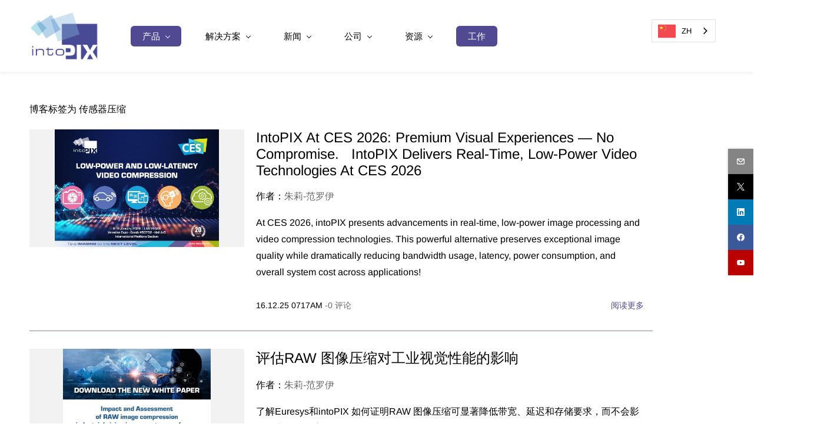

--- FILE ---
content_type: text/html;charset=UTF-8
request_url: https://zh.intopix.com/blogs/tag/raw/
body_size: 18878
content:
<!doctype html><html lang="zh" dir="ltr" data-nojs="" data-wg-translated="zh"><head><title>有关传感器和相机RAW 压缩的新闻和故事</title><meta name="viewport" content="width=device-width, initial-scale=1.0, shrink-to-fit=no"><meta http-equiv="Content-Type" content="text/html; charset=utf-8"><meta name="generator" content="Zoho Sites 2.0, https://zoho.com/sites"><link rel="icon" href="/favicon.png"><link rel="canonical" href="https://zh.intopix.com/blogs/tag/raw/"><meta name="twitter:card" content="summary"><meta name="twitter:url" content="https://zh.intopix.com/blogs/tag/raw/"><meta name="twitter:title" content="有关传感器和相机RAW 压缩的新闻和故事"><meta property="og:type" content="website"><meta property="og:url" content="https://zh.intopix.com/blogs/tag/raw/"><meta property="og:title" content="有关传感器和相机RAW 压缩的新闻和故事"><link href="/css/zsite-core.css" rel="preload" type="text/css" as="style"><link href="/css/zsite-core.css" rel="stylesheet" type="text/css"><link rel="preconnect" href="//img.zohostatic.eu"><link rel="preconnect" href="//static.zohocdn.com"><link href="/template/1b99d4cb403d40ea9cb21f3069be4375/stylesheets/style.css" rel="preload" type="text/css" as="style"><link href="/template/1b99d4cb403d40ea9cb21f3069be4375/stylesheets/style.css" rel="stylesheet" type="text/css"><link href="/template/1b99d4cb403d40ea9cb21f3069be4375/stylesheets/sub-style.css" rel="preload" type="text/css" as="style"><link href="/template/1b99d4cb403d40ea9cb21f3069be4375/stylesheets/sub-style.css" rel="stylesheet" type="text/css"><link href="/template/1b99d4cb403d40ea9cb21f3069be4375/stylesheets/blog-style.css" rel="preload" type="text/css" as="style"><link href="/template/1b99d4cb403d40ea9cb21f3069be4375/stylesheets/blog-style.css" rel="stylesheet" type="text/css"><link rel="preload" type="text/css" href="//webfonts.zoho.eu/css?family=Noto Sans:400,700/Nunito/Arimo:400/Lato:300,400,700/Lora:400,700/Source Sans Pro:100,300,700,400/Noto Sans:100,300,700,400/Raleway:100,300,700,400/Arvo/Roboto:100,300,700,400/Arimo:600,700,400,700i,400i/Muli:100,300,700,400/Oxygen:700,400/Permanent Marker:400/Allura:400/Anonymous Pro:700,400/Carrois Gothic SC:400/Bad Script:400/Architects Daughter:400/Calligraffitti:400/Dancing Script:700,400/Antic Didone:400/Bangers:400/Londrina Shadow:400/Monoton:400/Russo One:400/Existence Light:400/Archivo Black:400/Bilbo Swash Caps:400/DejaVu Sans:700,400&amp;display=swap" as="style"><link rel="stylesheet" type="text/css" href="//webfonts.zoho.eu/css?family=Noto Sans:400,700/Nunito/Arimo:400/Lato:300,400,700/Lora:400,700/Source Sans Pro:100,300,700,400/Noto Sans:100,300,700,400/Raleway:100,300,700,400/Arvo/Roboto:100,300,700,400/Arimo:600,700,400,700i,400i/Muli:100,300,700,400/Oxygen:700,400/Permanent Marker:400/Allura:400/Anonymous Pro:700,400/Carrois Gothic SC:400/Bad Script:400/Architects Daughter:400/Calligraffitti:400/Dancing Script:700,400/Antic Didone:400/Bangers:400/Londrina Shadow:400/Monoton:400/Russo One:400/Existence Light:400/Archivo Black:400/Bilbo Swash Caps:400/DejaVu Sans:700,400&amp;display=swap"><link href="/zs-customfonts/zs-customfonts.css" id="zs-customfonts" rel="preload" type="text/css" as="style"><link href="/zs-customfonts/zs-customfonts.css" id="zs-customfonts" rel="stylesheet" type="text/css"><link href="/zs-customcss.css" rel="preload" type="text/css" as="style"><link href="/zs-customcss.css" rel="stylesheet" type="text/css"><script>document.documentElement.removeAttribute('data-nojs');</script><script>window.zs_content_format="0";window.zs_resource_url = "/blogs";window.isDefaultLogo = "false";window.zs_site_resource_id = "168392000000195007";window.zs_site_resource_path = "";</script><script>window.is_portal_site="true";</script><script src="/zs-lang_en.js" defer=""></script><script src="/js/zsite-core.js" defer=""></script><script src="/template/1b99d4cb403d40ea9cb21f3069be4375/js/header.js" defer=""></script><script src="/template/1b99d4cb403d40ea9cb21f3069be4375/js/eventhandler.js" defer=""></script><script src="/template/1b99d4cb403d40ea9cb21f3069be4375/js/megamenu.js" defer=""></script><script src="/template/1b99d4cb403d40ea9cb21f3069be4375/js/language-list.js" defer=""></script><script>window.zs_data_center="Europe";</script><script>window.stand_alone_path="";</script><script>window.zs_rendering_mode="live";</script><script>window.is_social_share_enabled="true";</script><script src="https://sites-stratus.zohostratus.eu/IDC/js/browser_compatibility.js" defer=""></script><script type="text/javascript">if(Array.prototype.slice.apply(document.getElementsByTagName('script')).filter(i=>i.id==='zsiqscript').length < 1){var $zoho=$zoho || {};$zoho.salesiq = $zoho.salesiq || {widgetcode:"siq6225cda8d2f584f0e300ee6f3df4064eda8590de707644d284c85b6a5eb9b27d", values:{},ready:function(){}};var d=document;s=d.createElement("script");s.type="text/javascript";s.id="zsiqscript";s.defer=true;s.src="https://salesiq.zoho.eu/widget";t=d.getElementsByTagName("script")[0];t.parentNode.insertBefore(s,t);}</script><script src="https://cdn-eu.pagesense.io/js/sites658515197/63ee5cd965ca460784eb4005c8c5c84b.js"></script><script>window.zs_resource_id = "168392000000204530";window.zs_resource_type = "6";window.zs_resource_full_path = "/blogs/tag/raw/";window.zs_content_json = {};</script><meta name="google-site-verification" content="L8b36RLqgGvMZJpzucBYDLwBQNpowezQr9frxudGEZk"><!-- Google Tag Manager --><script>(function(w,d,s,l,i){w[l]=w[l]||[];w[l].push({'gtm.start':new Date().getTime(),event:'gtm.js'});var f=d.getElementsByTagName(s)[0],j=d.createElement(s),dl=l!='dataLayer'?'&l='+l:'';j.async=true;j.src='https://www.googletagmanager.com/gtm.js?id='+i+dl;f.parentNode.insertBefore(j,f);})(window,document,'script','dataLayer','GTM-W45452F');</script><!-- End Google Tag Manager --><script async="" src="https://www.googletagmanager.com/gtag/js?id=UA-119953-4"></script><script>window.dataLayer = window.dataLayer || [];function gtag(){dataLayer.push(arguments);}gtag('js', new Date());gtag('config', 'UA-119953-4');</script><script type="application/json" id="weglot-data">{"allLanguageUrls":{"en":"https://www.intopix.com/blogs/tag/raw/","zh":"https://zh.intopix.com/blogs/tag/raw/","fr":"https://fr.intopix.com/blogs/tag/raw/","ja":"https://ja.intopix.com/blogs/tag/raw/","ko":"https://ko.intopix.com/blogs/tag/raw/"},"originalCanonicalUrl":"https://www.intopix.com/blogs/tag/raw","originalPath":"/blogs/tag/raw/","settings":{"auto_switch":false,"auto_switch_fallback":null,"category":9,"custom_settings":{"button_style":{"with_name":true,"full_name":false,"is_dropdown":true,"with_flags":true,"flag_type":"rectangle_mat","custom_css":".wg-default, .wg-default .country-selector {\r\n    position: fixed!important;\r\n    bottom: 90%!important;\r\n    right: 5%!important;\r\n}\r\n\r\n@media only screen and (max-width: 992px) {\r\n.wg-default, .wg-default .country-selector  {   \r\n    bottom: 95%!important;\r\n    right: 15%!important;\r\n  }\r\n}"},"switchers":[],"translate_search":false,"loading_bar":true,"hide_switcher":false,"translate_images":false,"subdomain":false,"wait_transition":true,"dynamic":""},"deleted_at":null,"dynamics":[],"excluded_blocks":[{"value":"div.zpapp","description":null},{"value":"form[name=\"WebToLeads41272000053212028\"]","description":null},{"value":"Form[name=\"WebToLeads41272000053783005\"]","description":null},{"value":"Form[name=\"WebToLeads41272000053778257\"]","description":null},{"value":"Form[name=\"WebToLeads41272000053778148\"]","description":null},{"value":"Form[name=\"WebToLeads41272000053778279\"]","description":null},{"value":"Form[name=\"WebToLeads41272000053778301\"]","description":null},{"value":"Form[name=\"WebToLeads41272000053778323\"]","description":null},{"value":"Form[name=\"WebToLeads41272000053778341\"]","description":null},{"value":"Form[name=\"WebToLeads41272000054032005\"]","description":null},{"value":"Form[name=\"WebToLeads41272000054032029\"]","description":null},{"value":"Form[name=\"WebToLeads41272000053662031\"]","description":null},{"value":"form[name=\"WebToLeads41272000014641003\"]","description":null},{"value":"form[name=\"WebToLeads4127200005767023\"]","description":null},{"value":"form[name=\"WebToLeads4127200007593018\"]","description":null},{"value":"form[name=\"WebToLeads41272000048041005\"]","description":null},{"value":"form[name=\"WebToLeads41272000048952001\"]","description":null},{"value":"form[name=\"WebToLeads41272000049636019\"]","description":null},{"value":"form[name=\"WebToLeads41272000067055007\"]","description":null},{"value":"#crmWebToEntityForm","description":null}],"excluded_paths":[{"excluded_languages":[],"language_button_displayed":true,"type":"CONTAIN","value":"/legal-notices"},{"excluded_languages":[],"language_button_displayed":true,"type":"CONTAIN","value":"/privacy-policy"},{"excluded_languages":[],"language_button_displayed":true,"type":"CONTAIN","value":"/siteapps/crm"},{"excluded_languages":[],"language_button_displayed":true,"type":"CONTAIN","value":"/zcms_socialshare"},{"excluded_languages":[],"language_button_displayed":true,"type":"CONTAIN","value":"/TRF"},{"excluded_languages":[],"language_button_displayed":true,"type":"CONTAIN","value":"/siteapps/forms"},{"excluded_languages":["ja","ko","tw","zh"],"language_button_displayed":false,"type":"CONTAIN","value":"/jobs"},{"excluded_languages":["ja","ko","tw","zh"],"language_button_displayed":false,"type":"CONTAIN","value":"/jobs.html"},{"excluded_languages":[],"language_button_displayed":false,"type":"CONTAIN","value":"/siteapps/commentbox/commentboxcomments"},{"excluded_languages":[],"language_button_displayed":false,"type":"CONTAIN","value":"/releasenotes"},{"excluded_languages":[],"language_button_displayed":false,"type":"CONTAIN","value":"/release-notes-intopix-fastticoxs-gpu-sdk"},{"excluded_languages":[],"language_button_displayed":false,"type":"CONTAIN","value":"/release-notes-intopix-fastticoxs-cpu-sdk"},{"excluded_languages":[],"language_button_displayed":false,"type":"CONTAIN","value":"/release-notes-intopix-ip-cores"},{"excluded_languages":[],"language_button_displayed":false,"type":"CONTAIN","value":"/release-notes-intopix-ticoxs-ticoxs-fip-ip-cores"},{"excluded_languages":[],"language_button_displayed":false,"type":"END_WITH","value":"/release-notes-intopix-apps"},{"excluded_languages":[],"language_button_displayed":false,"type":"END_WITH","value":"/release-notes-intopix-titanium-apps"},{"excluded_languages":["fr","ja","tw","zh"],"language_button_displayed":false,"type":"IS_EXACTLY","value":"/kes"},{"excluded_languages":[],"language_button_displayed":false,"type":"IS_EXACTLY","value":"/celebrating-15th-anniversary"},{"excluded_languages":["fr","ko","tw","zh"],"language_button_displayed":false,"type":"IS_EXACTLY","value":"/computex"},{"excluded_languages":[],"language_button_displayed":false,"type":"START_WITH","value":"/EULA"}],"external_enabled":true,"host":"www.intopix.com","is_dns_set":false,"is_https":true,"language_from":"en","language_from_custom_flag":null,"language_from_custom_name":null,"languages":[{"connect_host_destination":{"is_dns_set":true,"created_on_aws":1683196624,"host":"fr.intopix.com"},"custom_code":null,"custom_flag":null,"custom_local_name":null,"custom_name":null,"enabled":true,"language_to":"fr"},{"connect_host_destination":{"is_dns_set":true,"created_on_aws":1683196624,"host":"ja.intopix.com"},"custom_code":null,"custom_flag":null,"custom_local_name":null,"custom_name":null,"enabled":true,"language_to":"ja"},{"connect_host_destination":{"is_dns_set":true,"created_on_aws":1683196624,"host":"ko.intopix.com"},"custom_code":null,"custom_flag":null,"custom_local_name":null,"custom_name":null,"enabled":true,"language_to":"ko"},{"connect_host_destination":{"is_dns_set":true,"created_on_aws":1683196625,"host":"zh.intopix.com"},"custom_code":null,"custom_flag":null,"custom_local_name":null,"custom_name":null,"enabled":true,"language_to":"zh"}],"media_enabled":true,"page_views_enabled":true,"technology_id":12,"technology_name":"Other","translation_engine":3,"url_type":"SUBDOMAIN","versions":{"translation":1766119718,"slugTranslation":1625115739}}}</script>
<script type="text/javascript" src="https://cdn.weglot.com/weglot.min.js"></script><script>
    Weglot.initialize({
        api_key: 'wg_608605f43fcf278a8a8083c48861b4e97'
    });
</script><link href="https://www.intopix.com/blogs/tag/raw/" hreflang="en" rel="alternate"><link href="https://zh.intopix.com/blogs/tag/raw/" hreflang="zh" rel="alternate"><link href="https://fr.intopix.com/blogs/tag/raw/" hreflang="fr" rel="alternate"><link href="https://ja.intopix.com/blogs/tag/raw/" hreflang="ja" rel="alternate"><link href="https://ko.intopix.com/blogs/tag/raw/" hreflang="ko" rel="alternate"></head><body data-zs-home="true" data-zs-subsite="" data-zs-display-mode="default"><!-- Google Tag Manager (noscript) --><noscript><iframe src="https://www.googletagmanager.com/ns.html?id=GTM-W45452F" height="0" width="0" style="display:none;visibility:hidden;"></iframe></noscript><!-- End Google Tag Manager (noscript) --><div data-headercontainer="zptheme-data-headercontainer" data-zs-mobile-headerstyle="01" class="zpheader-style-04 theme-mobile-header-fixed theme-pages-full-stretch theme-mobile-header-style-01"><div data-megamenu-content-container="" class="theme-header " data-header="zptheme-data-header" data-dark-part-applied="false" data-banner-base-header="theme-banner-base-header"><div class="zpcontainer"><span data-zs-mobile-header-responsive-goback="" class="theme-responsive-goback"><a href="javascript:;" onclick="history.go(-1);"><svg viewBox="0 0 24 24"><path fill="#3E4152" fillrule="evenodd" d="M20.25 11.25H5.555l6.977-6.976a.748.748 0 000-1.056.749.749 0 00-1.056 0L3.262 11.43A.745.745 0 003 12a.745.745 0 00.262.57l8.214 8.212a.75.75 0 001.056 0 .748.748 0 000-1.056L5.555 12.75H20.25a.75.75 0 000-1.5"></path></svg></a></span><div data-zs-branding="" class="theme-branding-info " data-theme-branding-info="zptheme-branding-info"><div data-zs-logo-container="" class="theme-logo-parent "><a href="/"><picture><img data-zs-logo="" src="/Logos/Corporate_L/log IPX no tag 10cm.png" alt="intoPIX" style="height:82px;width:116.6px;"></picture></a></div>
</div><div class="theme-navigation-and-icons"><div class="theme-menu-area" data-zp-nonresponsive-container="mymenu1"><div class="theme-menu " data-nav-menu-icon-width="20" data-nav-menu-icon-height="20" data-sub-menu-icon-height="20" data-sub-menu-icon-width="20" data-mega-menu-icon-width="20" data-mega-menu-icon-height="20" data-non-res-menu="zptheme-menu-non-res" data-zp-theme-menu="id: mymenu1 ;active: theme-menu-selected; maxitem:5;position: theme-sub-menu-position-change; orientation: horizontal; submenu: theme-sub-menu; moretext: More; nonresponsive-icon-el: theme-non-responsive-menu; responsive-icon-el: theme-responsive-menu; burger-close-icon: theme-close-icon; animate-open: theme-toggle-animate; animate-close: theme-toggle-animate-end;open-icon: theme-submenu-down-arrow; close-icon: theme-submenu-up-arrow; root-icon: theme-submenu-down-arrow; subtree-icon: theme-submenu-right-arrow;"><ul data-zs-menu-container=""><li class="menu-highlight-primary" data-megamenu="168392000000214059"><a href="javascript:;" target="_self"><span class="theme-menu-content "><span class="theme-menu-name" data-theme-menu-name="PRODUCTS">产品</span></span><span class="theme-sub-li-menu theme-non-responsive-menu theme-submenu-down-arrow"></span><span class="theme-sub-li-menu theme-responsive-menu theme-submenu-down-arrow"></span></a><ul class="theme-sub-menu" data-zs-submenu-container="" style="display:none;"><div data-megamenu-content="168392000000214059" data-megamenu-direction="below" class="zpmm zpmm-container-style-01"><div class="zpcontainer"><div class="zpmm-inner"><div class="zprow zpalign-items- zpjustify-content- seperator-background"><div class="zpelem-col zpcol-md-3 zpcol-sm-12 zpalign-self-"></div>
<div class="zpelem-col zpcol-md-6 zpcol-sm-12 zpalign-self-"><!-- title --><div class="zpmm-element zpmm-title "><a class="zpmm-element-anchor" href="/" target="_self"><span class="zpmm-element-menu-content "><span class="zpmm-element-textcontent">面向原始设备制造商和开发商的解决方案</span></span></a></div>
<!-- title end --></div><div class="zpelem-col zpcol-md-3 zpcol-sm-12 zpalign-self-"><!-- title --><div class="zpmm-element zpmm-title "><a class="zpmm-element-anchor" href="/" target="_self"><span class="zpmm-element-menu-content "><span class="zpmm-element-textcontent">专业解决方案</span></span></a></div>
<!-- title end --></div></div><div class="zprow zpalign-items- zpjustify-content- seperator-background"><div class="zpelem-col zpcol-md-3 zpcol-sm-12 zpalign-self-"><!-- image --><div class="zpmm-element zpmm-title zpmm-image"><a class="zpmm-element-anchor" href="/live-ip-production" target="_self"><picture><img class="zpmm-element-imagecontent" src="/Products%20Pict/MEDIA%20PRODUCTION%20OVER%20IP%20v2.jpg" alt=""></picture></a></div>
<!-- image end --><!-- image --><div class="zpmm-element zpmm-title zpmm-image"><a class="zpmm-element-anchor" href="/solutions" target="_self"><picture><img class="zpmm-element-imagecontent" src="/Products%20Pict/PROAV%20OVER%20IP%20v2.jpg" alt=""></picture></a></div>
<!-- image end --><!-- image --><div class="zpmm-element zpmm-title zpmm-image"><a class="zpmm-element-anchor" href="/automotive" target="_self"><picture><img class="zpmm-element-imagecontent" src="/Products%20Pict/AUTOMOTIVE%20v2.jpg" alt=""></picture></a></div>
<!-- image end --><!-- image --><div class="zpmm-element zpmm-title zpmm-image"><a class="zpmm-element-anchor" href="/vision-and-cameras" target="_self"><picture><img class="zpmm-element-imagecontent" src="/Products%20Pict/CAMERA%20AND%20VISION%20v2.jpg" alt=""></picture></a></div>
<!-- image end --></div><div class="zpelem-col zpcol-md-3 zpcol-sm-12 zpalign-self-"><!-- title --><div class="zpmm-element zpmm-title menu-highlight-primary "><a class="zpmm-element-anchor" href="/jpeg-xs" target="_self"><span class="zpmm-element-menu-content "><span class="zpmm-element-textcontent">JPEG XS 编解码器</span></span></a></div>
<!-- title end --><!-- title --><div class="zpmm-element zpmm-title "><a class="zpmm-element-anchor" href="/tico-xs-ip-cores" target="_self"><span class="zpmm-element-menu-content "><span class="zpmm-element-textcontent">JPEG XS FPGA / ASIC IP 核心 </span></span></a></div>
<!-- title end --><!-- text --><div class="zpmm-element zpmm-text "><a class="zpmm-element-anchor" href="/tico-xs-ip-cores" target="_self"><span class="zpmm-element-menu-content "><span class="zpmm-element-menu-icon" data-theme-megamenu-icon="gg-chevron-double-right"><svg xmlns="http://www.w3.org/2000/svg" viewBox="0 0 24 24"><path d="M5.63605 7.75735L7.05026 6.34314L12.7071 12L7.05029 17.6568L5.63608 16.2426L9.87869 12L5.63605 7.75735Z"></path><path d="M12.7071 6.34314L11.2929 7.75735L15.5356 12L11.2929 16.2426L12.7072 17.6568L18.364 12L12.7071 6.34314Z"></path></svg></span><span class="zpmm-element-textcontent">TicoXS IP 核</span></span></a></div>
<!-- text end --><!-- text --><div class="zpmm-element zpmm-text "><a class="zpmm-element-anchor" href="/ticoXS-FIP" target="_self"><span class="zpmm-element-menu-content "><span class="zpmm-element-menu-icon" data-theme-megamenu-icon="gg-chevron-double-right"><svg xmlns="http://www.w3.org/2000/svg" viewBox="0 0 24 24"><path d="M5.63605 7.75735L7.05026 6.34314L12.7071 12L7.05029 17.6568L5.63608 16.2426L9.87869 12L5.63605 7.75735Z"></path><path d="M12.7071 6.34314L11.2929 7.75735L15.5356 12L11.2929 16.2426L12.7072 17.6568L18.364 12L12.7071 6.34314Z"></path></svg></span><span class="zpmm-element-textcontent">TicoXS FIP IP 核</span></span></a></div>
<!-- text end --><!-- title --><div class="zpmm-element zpmm-title "><a class="zpmm-element-anchor" href="/fasttico-xs-sdks" target="_self"><span class="zpmm-element-menu-content "><span class="zpmm-element-textcontent">JPEG XS FastCPU /GPU SDK</span></span></a></div>
<!-- title end --><!-- text --><div class="zpmm-element zpmm-text "><a class="zpmm-element-anchor" href="/fasttico-xs-sdks" target="_self"><span class="zpmm-element-menu-content "><span class="zpmm-element-menu-icon" data-theme-megamenu-icon="gg-chevron-double-right"><svg xmlns="http://www.w3.org/2000/svg" viewBox="0 0 24 24"><path d="M5.63605 7.75735L7.05026 6.34314L12.7071 12L7.05029 17.6568L5.63608 16.2426L9.87869 12L5.63605 7.75735Z"></path><path d="M12.7071 6.34314L11.2929 7.75735L15.5356 12L11.2929 16.2426L12.7072 17.6568L18.364 12L12.7071 6.34314Z"></path></svg></span><span class="zpmm-element-textcontent"> FastTicoXSSDK - 世界上最快的JPEG XS 编解码器</span></span></a></div>
<!-- text end --><!-- title --><div class="zpmm-element zpmm-title menu-highlight-primary "><a class="zpmm-element-anchor" href="/tico-raw" target="_self"><span class="zpmm-element-menu-content "><span class="zpmm-element-textcontent">RAW 编解码器</span></span></a></div>
<!-- title end --><!-- text --><div class="zpmm-element zpmm-text "><a class="zpmm-element-anchor" href="/tico-raw-fpga-asic-ip-cores" target="_self"><span class="zpmm-element-menu-content "><span class="zpmm-element-menu-icon" data-theme-megamenu-icon="gg-chevron-double-right"><svg xmlns="http://www.w3.org/2000/svg" viewBox="0 0 24 24"><path d="M5.63605 7.75735L7.05026 6.34314L12.7071 12L7.05029 17.6568L5.63608 16.2426L9.87869 12L5.63605 7.75735Z"></path><path d="M12.7071 6.34314L11.2929 7.75735L15.5356 12L11.2929 16.2426L12.7072 17.6568L18.364 12L12.7071 6.34314Z"></path></svg></span><span class="zpmm-element-textcontent">	TicoRAW FPGA / ASIC IP 核心</span></span></a></div>
<!-- text end --><!-- text --><div class="zpmm-element zpmm-text "><a class="zpmm-element-anchor" href="/fasttico-raw-cpu-gpu-sdks" target="_self"><span class="zpmm-element-menu-content "><span class="zpmm-element-menu-icon" data-theme-megamenu-icon="gg-chevron-double-right"><svg xmlns="http://www.w3.org/2000/svg" viewBox="0 0 24 24"><path d="M5.63605 7.75735L7.05026 6.34314L12.7071 12L7.05029 17.6568L5.63608 16.2426L9.87869 12L5.63605 7.75735Z"></path><path d="M12.7071 6.34314L11.2929 7.75735L15.5356 12L11.2929 16.2426L12.7072 17.6568L18.364 12L12.7071 6.34314Z"></path></svg></span><span class="zpmm-element-textcontent">FastTicoRAWSDK - 更低带宽下的最佳RAW</span></span></a></div>
<!-- text end --><!-- title --><div class="zpmm-element zpmm-title menu-highlight-primary "><a class="zpmm-element-anchor" href="/JPEG2000" target="_self"><span class="zpmm-element-menu-content "><span class="zpmm-element-textcontent">JPEG 2000 编解码器</span></span></a></div>
<!-- title end --><!-- text --><div class="zpmm-element zpmm-text "><a class="zpmm-element-anchor" href="/JPEG2000-hd-encoder-decoder" target="_self"><span class="zpmm-element-menu-content "><span class="zpmm-element-menu-icon" data-theme-megamenu-icon="gg-chevron-double-right"><svg xmlns="http://www.w3.org/2000/svg" viewBox="0 0 24 24"><path d="M5.63605 7.75735L7.05026 6.34314L12.7071 12L7.05029 17.6568L5.63608 16.2426L9.87869 12L5.63605 7.75735Z"></path><path d="M12.7071 6.34314L11.2929 7.75735L15.5356 12L11.2929 16.2426L12.7072 17.6568L18.364 12L12.7071 6.34314Z"></path></svg></span><span class="zpmm-element-textcontent">	高清 编解码器 IP 核</span></span></a></div>
<!-- text end --><!-- text --><div class="zpmm-element zpmm-text "><a class="zpmm-element-anchor" href="/2K-4K-cinema-JPEG2000-dci-encoder-decoder" target="_self"><span class="zpmm-element-menu-content "><span class="zpmm-element-menu-icon" data-theme-megamenu-icon="gg-chevron-double-right"><svg xmlns="http://www.w3.org/2000/svg" viewBox="0 0 24 24"><path d="M5.63605 7.75735L7.05026 6.34314L12.7071 12L7.05029 17.6568L5.63608 16.2426L9.87869 12L5.63605 7.75735Z"></path><path d="M12.7071 6.34314L11.2929 7.75735L15.5356 12L11.2929 16.2426L12.7072 17.6568L18.364 12L12.7071 6.34314Z"></path></svg></span><span class="zpmm-element-textcontent">电影级 编解码器 IP 核</span></span></a></div>
<!-- text end --><!-- text --><div class="zpmm-element zpmm-text "><a class="zpmm-element-anchor" href="/memory-controllers" target="_self"><span class="zpmm-element-menu-content "><span class="zpmm-element-menu-icon" data-theme-megamenu-icon="gg-chevron-double-right"><svg xmlns="http://www.w3.org/2000/svg" viewBox="0 0 24 24"><path d="M5.63605 7.75735L7.05026 6.34314L12.7071 12L7.05029 17.6568L5.63608 16.2426L9.87869 12L5.63605 7.75735Z"></path><path d="M12.7071 6.34314L11.2929 7.75735L15.5356 12L11.2929 16.2426L12.7072 17.6568L18.364 12L12.7071 6.34314Z"></path></svg></span><span class="zpmm-element-textcontent">J2K的内存控制器</span></span></a></div>
<!-- text end --></div><div class="zpelem-col zpcol-md-3 zpcol-sm-12 zpalign-self-"><!-- text --><div class="zpmm-element zpmm-text menu-highlight-primary "><a class="zpmm-element-anchor"><span class="zpmm-element-menu-content "><span class="zpmm-element-textcontent">视频网络</span></span></a></div>
<!-- text end --><!-- text --><div class="zpmm-element zpmm-text "><a class="zpmm-element-anchor" href="/SMPTE-2110-22-JPEG-XS-RTP-Sub-system-IP-cores" target="_self"><span class="zpmm-element-menu-content "><span class="zpmm-element-menu-icon" data-theme-megamenu-icon="gg-chevron-double-right"><svg xmlns="http://www.w3.org/2000/svg" viewBox="0 0 24 24"><path d="M5.63605 7.75735L7.05026 6.34314L12.7071 12L7.05029 17.6568L5.63608 16.2426L9.87869 12L5.63605 7.75735Z"></path><path d="M12.7071 6.34314L11.2929 7.75735L15.5356 12L11.2929 16.2426L12.7072 17.6568L18.364 12L12.7071 6.34314Z"></path></svg></span><span class="zpmm-element-textcontent">JPEG XS RTP IP Cores - ST 2110-22</span></span></a></div>
<!-- text end --><!-- text --><div class="zpmm-element zpmm-text "><a class="zpmm-element-anchor" href="/titanium-edk-for-soc" target="_self"><span class="zpmm-element-menu-content "><span class="zpmm-element-menu-icon" data-theme-megamenu-icon="gg-chevron-double-right"><svg xmlns="http://www.w3.org/2000/svg" viewBox="0 0 24 24"><path d="M5.63605 7.75735L7.05026 6.34314L12.7071 12L7.05029 17.6568L5.63608 16.2426L9.87869 12L5.63605 7.75735Z"></path><path d="M12.7071 6.34314L11.2929 7.75735L15.5356 12L11.2929 16.2426L12.7072 17.6568L18.364 12L12.7071 6.34314Z"></path></svg></span><span class="zpmm-element-textcontent">Titanium SoC EDK - ST 2110 / IPMX </span></span></a></div>
<!-- text end --><!-- text --><div class="zpmm-element zpmm-text "><a class="zpmm-element-anchor" href="/titanium-sdk" target="_self"><span class="zpmm-element-menu-content "><span class="zpmm-element-menu-icon" data-theme-megamenu-icon="gg-chevron-double-right"><svg xmlns="http://www.w3.org/2000/svg" viewBox="0 0 24 24"><path d="M5.63605 7.75735L7.05026 6.34314L12.7071 12L7.05029 17.6568L5.63608 16.2426L9.87869 12L5.63605 7.75735Z"></path><path d="M12.7071 6.34314L11.2929 7.75735L15.5356 12L11.2929 16.2426L12.7072 17.6568L18.364 12L12.7071 6.34314Z"></path></svg></span><span class="zpmm-element-textcontent">Titanium SDK - ST 2110 / IPMX </span></span></a></div>
<!-- text end --><!-- text --><div class="zpmm-element zpmm-text "><a class="zpmm-element-anchor" href="/mpeg2-ts" target="_self"><span class="zpmm-element-menu-content "><span class="zpmm-element-menu-icon" data-theme-megamenu-icon="gg-chevron-double-right"><svg xmlns="http://www.w3.org/2000/svg" viewBox="0 0 24 24"><path d="M5.63605 7.75735L7.05026 6.34314L12.7071 12L7.05029 17.6568L5.63608 16.2426L9.87869 12L5.63605 7.75735Z"></path><path d="M12.7071 6.34314L11.2929 7.75735L15.5356 12L11.2929 16.2426L12.7072 17.6568L18.364 12L12.7071 6.34314Z"></path></svg></span><span class="zpmm-element-textcontent">MPEG2-TS IP Cores - VSF TR01 / TR07</span></span></a></div>
<!-- text end --><!-- text --><div class="zpmm-element zpmm-text "><a class="zpmm-element-anchor" href="/tico-sdi-ip" target="_self"><span class="zpmm-element-menu-content "><span class="zpmm-element-menu-icon" data-theme-megamenu-icon="gg-chevron-double-right"><svg xmlns="http://www.w3.org/2000/svg" viewBox="0 0 24 24"><path d="M5.63605 7.75735L7.05026 6.34314L12.7071 12L7.05029 17.6568L5.63608 16.2426L9.87869 12L5.63605 7.75735Z"></path><path d="M12.7071 6.34314L11.2929 7.75735L15.5356 12L11.2929 16.2426L12.7072 17.6568L18.364 12L12.7071 6.34314Z"></path></svg></span><span class="zpmm-element-textcontent">SDI Mapper IP Cores - Compressed Video over SDI</span></span></a></div>
<!-- text end --><!-- title --><div class="zpmm-element zpmm-title menu-highlight-primary "><a class="zpmm-element-anchor"><span class="zpmm-element-menu-content "><span class="zpmm-element-textcontent">加密</span></span></a></div>
<!-- title end --><!-- text --><div class="zpmm-element zpmm-text "><a class="zpmm-element-anchor" href="/security" target="_self"><span class="zpmm-element-menu-content "><span class="zpmm-element-menu-icon" data-theme-megamenu-icon="gg-chevron-double-right"><svg xmlns="http://www.w3.org/2000/svg" viewBox="0 0 24 24"><path d="M5.63605 7.75735L7.05026 6.34314L12.7071 12L7.05029 17.6568L5.63608 16.2426L9.87869 12L5.63605 7.75735Z"></path><path d="M12.7071 6.34314L11.2929 7.75735L15.5356 12L11.2929 16.2426L12.7072 17.6568L18.364 12L12.7071 6.34314Z"></path></svg></span><span class="zpmm-element-textcontent">加密/安全IP "核心</span></span></a></div>
<!-- text end --></div><div class="zpelem-col zpcol-md-3 zpcol-sm-12 zpalign-self-"><!-- title --><div class="zpmm-element zpmm-title menu-highlight-secondary "><a class="zpmm-element-anchor" href="/titaniumapps" target="_self"><span class="zpmm-element-menu-content "><span class="zpmm-element-textcontent">ST 2110 / IPMX 应用</span></span></a></div>
<!-- title end --><!-- text --><div class="zpmm-element zpmm-text "><a class="zpmm-element-anchor" href="/titaniumshow" target="_self"><span class="zpmm-element-menu-content "><span class="zpmm-element-menu-icon" data-theme-megamenu-icon="gg-chevron-double-right"><svg xmlns="http://www.w3.org/2000/svg" viewBox="0 0 24 24"><path d="M5.63605 7.75735L7.05026 6.34314L12.7071 12L7.05029 17.6568L5.63608 16.2426L9.87869 12L5.63605 7.75735Z"></path><path d="M12.7071 6.34314L11.2929 7.75735L15.5356 12L11.2929 16.2426L12.7072 17.6568L18.364 12L12.7071 6.34314Z"></path></svg></span><span class="zpmm-element-textcontent">TitaniumShow - Cast your screen over IP!</span></span></a></div>
<!-- text end --><!-- text --><div class="zpmm-element zpmm-text "><a class="zpmm-element-anchor" href="/titanium-viewer" target="_self"><span class="zpmm-element-menu-content "><span class="zpmm-element-menu-icon" data-theme-megamenu-icon="gg-chevron-double-right"><svg xmlns="http://www.w3.org/2000/svg" viewBox="0 0 24 24"><path d="M5.63605 7.75735L7.05026 6.34314L12.7071 12L7.05029 17.6568L5.63608 16.2426L9.87869 12L5.63605 7.75735Z"></path><path d="M12.7071 6.34314L11.2929 7.75735L15.5356 12L11.2929 16.2426L12.7072 17.6568L18.364 12L12.7071 6.34314Z"></path></svg></span><span class="zpmm-element-textcontent">TitaniumViewer - 显示和监控任何IP 信号源！</span></span></a></div>
<!-- text end --><!-- text --><div class="zpmm-element zpmm-text "><a class="zpmm-element-anchor" href="/titaniumsdm" target="_self"><span class="zpmm-element-menu-content "><span class="zpmm-element-menu-icon" data-theme-megamenu-icon="gg-chevron-double-right"><svg xmlns="http://www.w3.org/2000/svg" viewBox="0 0 24 24"><path d="M5.63605 7.75735L7.05026 6.34314L12.7071 12L7.05029 17.6568L5.63608 16.2426L9.87869 12L5.63605 7.75735Z"></path><path d="M12.7071 6.34314L11.2929 7.75735L15.5356 12L11.2929 16.2426L12.7072 17.6568L18.364 12L12.7071 6.34314Z"></path></svg></span><span class="zpmm-element-textcontent">适用于英特尔® SDM 就绪显示器或投影仪的 TitaniumSDM</span></span></a></div>
<!-- text end --><!-- text --><div class="zpmm-element zpmm-text "><a class="zpmm-element-anchor" href="/titanium-apps-trial" target="_self"><span class="zpmm-element-menu-content "><span class="zpmm-element-menu-icon" data-theme-megamenu-icon="gg-software-download"><svg xmlns="http://www.w3.org/2000/svg" viewBox="0 0 24 24"><path d="M11 5C11 4.44772 11.4477 4 12 4C12.5523 4 13 4.44772 13 5V12.1578L16.2428 8.91501L17.657 10.3292L12.0001 15.9861L6.34326 10.3292L7.75748 8.91501L11 12.1575V5Z"></path><path d="M4 14H6V18H18V14H20V18C20 19.1046 19.1046 20 18 20H6C4.89543 20 4 19.1046 4 18V14Z"></path></svg></span><span class="zpmm-element-textcontent">免费试用</span></span></a></div>
<!-- text end --><!-- title --><div class="zpmm-element zpmm-title menu-highlight-secondary "><a class="zpmm-element-anchor"><span class="zpmm-element-menu-content "><span class="zpmm-element-textcontent">文件转换/插件</span></span></a></div>
<!-- title end --><!-- text --><div class="zpmm-element zpmm-text "><a class="zpmm-element-anchor" href="/JPEG-XS-plugin-adobe-premiere" target="_self"><span class="zpmm-element-menu-content "><span class="zpmm-element-menu-icon" data-theme-megamenu-icon="gg-chevron-double-right"><svg xmlns="http://www.w3.org/2000/svg" viewBox="0 0 24 24"><path d="M5.63605 7.75735L7.05026 6.34314L12.7071 12L7.05029 17.6568L5.63608 16.2426L9.87869 12L5.63605 7.75735Z"></path><path d="M12.7071 6.34314L11.2929 7.75735L15.5356 12L11.2929 16.2426L12.7072 17.6568L18.364 12L12.7071 6.34314Z"></path></svg></span><span class="zpmm-element-textcontent">Adobe®JPEG XS MXF 插件</span></span></a></div>
<!-- text end --><!-- text --><div class="zpmm-element zpmm-text "><a class="zpmm-element-anchor" href="/ffmpeg" target="_self"><span class="zpmm-element-menu-content "><span class="zpmm-element-menu-icon" data-theme-megamenu-icon="gg-chevron-double-right"><svg xmlns="http://www.w3.org/2000/svg" viewBox="0 0 24 24"><path d="M5.63605 7.75735L7.05026 6.34314L12.7071 12L7.05029 17.6568L5.63608 16.2426L9.87869 12L5.63605 7.75735Z"></path><path d="M12.7071 6.34314L11.2929 7.75735L15.5356 12L11.2929 16.2426L12.7072 17.6568L18.364 12L12.7071 6.34314Z"></path></svg></span><span class="zpmm-element-textcontent">FFmpegJPEG XS 插件</span></span></a></div>
<!-- text end --></div></div><div class="zprow zpalign-items- zpjustify-content- seperator-background"><div class="zpelem-col zpcol-md-2 zpcol-sm-12 zpalign-self-"></div>
<div class="zpelem-col zpcol-md-2 zpcol-sm-12 zpalign-self-"></div><div class="zpelem-col zpcol-md-2 zpcol-sm-12 zpalign-self-"></div>
<div class="zpelem-col zpcol-md-2 zpcol-sm-12 zpalign-self-"></div><div class="zpelem-col zpcol-md-2 zpcol-sm-12 zpalign-self-"></div>
<div class="zpelem-col zpcol-md-2 zpcol-sm-12 zpalign-self-"></div></div></div></div>
</div></ul></li><li><a href="/solutions" target="_self"><span class="theme-menu-content "><span class="theme-menu-name" data-theme-menu-name="SOLUTIONS">解决方案</span></span><span class="theme-sub-li-menu theme-non-responsive-menu theme-submenu-down-arrow"></span><span class="theme-sub-li-menu theme-responsive-menu theme-submenu-down-arrow"></span></a><ul class="theme-sub-menu" data-zs-submenu-container="" style="display:none;"><li><a href="javascript:;" target="_self"><span class="theme-menu-content "><span class="theme-menu-name" data-theme-menu-name="Broadcast &amp; Media">广播与媒体</span></span><span class="theme-sub-li-menu theme-non-responsive-menu theme-submenu-right-arrow"></span><span class="theme-sub-li-menu theme-responsive-menu theme-submenu-down-arrow"></span></a><ul class="theme-sub-menu" data-zs-submenu-container="" style="display:none;"><li><a href="/live-ip-production" target="_self"><span class="theme-menu-content "><span class="theme-menu-name" data-theme-menu-name="Media Production over IP">媒体制作 over IP</span></span></a></li><li><a href="/digital-cinema-solutions" target="_self"><span class="theme-menu-content "><span class="theme-menu-name" data-theme-menu-name="Cinema &amp; Post-Production">电影与后期制作</span></span></a></li><li><a href="/archiving" target="_self"><span class="theme-menu-content "><span class="theme-menu-name" data-theme-menu-name="Archiving &amp; Storage">归档和存储</span></span></a></li><li><a href="/8k-solutions" target="_self"><span class="theme-menu-content "><span class="theme-menu-name" data-theme-menu-name="8K &amp; High-Resolution Video">8K 和高分辨率视频</span></span></a></li><li><a href="/wired-wireless-video-communications" target="_self"><span class="theme-menu-content "><span class="theme-menu-name" data-theme-menu-name="Wireless Video">无线视频</span></span></a></li></ul></li><li><a href="javascript:;" target="_self"><span class="theme-menu-content "><span class="theme-menu-name" data-theme-menu-name="ProAV &amp; Live Events">专业视听和Live 活动</span></span><span class="theme-sub-li-menu theme-non-responsive-menu theme-submenu-right-arrow"></span><span class="theme-sub-li-menu theme-responsive-menu theme-submenu-down-arrow"></span></a><ul class="theme-sub-menu" data-zs-submenu-container="" style="display:none;"><li><a href="/proav-over-ip" target="_self"><span class="theme-menu-content "><span class="theme-menu-name" data-theme-menu-name="ProAV over IP">	专业 AV over IP</span></span></a></li><li><a href="/wired-wireless-video-communications" target="_self"><span class="theme-menu-content "><span class="theme-menu-name" data-theme-menu-name="Wireless Video">无线视频</span></span></a></li></ul></li><li><a href="/automotive" target="_self"><span class="theme-menu-content "><span class="theme-menu-name" data-theme-menu-name="Automotive &amp; Transport">汽车和运输</span></span></a></li><li><a href="/vision-and-cameras" target="_self"><span class="theme-menu-content "><span class="theme-menu-name" data-theme-menu-name="Machine Vision &amp; Cameras">机器视觉和摄像头</span></span></a></li><li><a href="/aerospace-remote-sensing" target="_self"><span class="theme-menu-content "><span class="theme-menu-name" data-theme-menu-name="Aerospace, Security &amp; Remote Sensing">航空航天、安全与遥感</span></span></a></li><li><a href="javascript:;" target="_self"><span class="theme-menu-content "><span class="theme-menu-name" data-theme-menu-name="XR, Mobile &amp; Display">XR、移动和显示屏</span></span><span class="theme-sub-li-menu theme-non-responsive-menu theme-submenu-right-arrow"></span><span class="theme-sub-li-menu theme-responsive-menu theme-submenu-down-arrow"></span></a><ul class="theme-sub-menu" data-zs-submenu-container="" style="display:none;"><li><a href="/vr-ar-headset" target="_self"><span class="theme-menu-content "><span class="theme-menu-name" data-theme-menu-name="Extended Reality">扩展现实</span></span></a></li><li><a href="/smartphones-tablets-displays" target="_self"><span class="theme-menu-content "><span class="theme-menu-name" data-theme-menu-name="Mobile &amp; Display">移动设备与显示方案</span></span></a></li></ul></li></ul></li><li><a href="javascript:;" target="_self"><span class="theme-menu-content "><span class="theme-menu-name" data-theme-menu-name="NEWS">新闻</span></span><span class="theme-sub-li-menu theme-non-responsive-menu theme-submenu-down-arrow"></span><span class="theme-sub-li-menu theme-responsive-menu theme-submenu-down-arrow"></span></a><ul class="theme-sub-menu" data-zs-submenu-container="" style="display:none;"><li><a href="/blogs" target="_self"><span class="theme-menu-content "><span class="theme-menu-name" data-theme-menu-name="News &amp; Insights">新闻与观点</span></span></a></li><li><a href="/events" target="_self"><span class="theme-menu-content "><span class="theme-menu-name" data-theme-menu-name="Events">活动</span></span></a></li><li><a href="/blogs/press-release" target="_self"><span class="theme-menu-content "><span class="theme-menu-name" data-theme-menu-name="Press Releases">新闻稿</span></span></a></li></ul></li><li><a href="javascript:;" target="_self"><span class="theme-menu-content "><span class="theme-menu-name" data-theme-menu-name="COMPANY">公司</span></span><span class="theme-sub-li-menu theme-non-responsive-menu theme-submenu-down-arrow"></span><span class="theme-sub-li-menu theme-responsive-menu theme-submenu-down-arrow"></span></a><ul class="theme-sub-menu" data-zs-submenu-container="" style="display:none;"><li><a href="/contact" target="_self"><span class="theme-menu-content "><span class="theme-menu-name" data-theme-menu-name="Contact Us">联系我们</span></span></a></li><li><a href="/about" target="_self"><span class="theme-menu-content "><span class="theme-menu-name" data-theme-menu-name="About intoPIX">关于 intoPIX</span></span></a></li><li><a href="/jobs" target="_self"><span class="theme-menu-content "><span class="theme-menu-name" data-theme-menu-name="Jobs &amp; Internships">工作与实习</span></span></a></li><li><a href="/leadership" target="_self"><span class="theme-menu-content "><span class="theme-menu-name" data-theme-menu-name="Leadership">领导</span></span></a></li><li><a href="/awards" target="_self"><span class="theme-menu-content "><span class="theme-menu-name" data-theme-menu-name="Awards">奖</span></span></a></li><li><a href="/partners" target="_self"><span class="theme-menu-content "><span class="theme-menu-name" data-theme-menu-name="Partners &amp; Customers">合作伙伴和客户</span></span></a></li><li><a href="/press-images" target="_self"><span class="theme-menu-content "><span class="theme-menu-name" data-theme-menu-name="Press Images">新闻图片</span></span></a></li></ul></li><li data-zp-more-menu="mymenu1"><a href="javascript:;" target="_self"><span class="theme-menu-content "><span class="theme-menu-name" data-theme-menu-name="More">更多</span></span><span class="theme-sub-li-menu theme-non-responsive-menu theme-submenu-down-arrow"></span><span class="theme-sub-li-menu theme-responsive-menu theme-submenu-down-arrow"></span></a><ul class="theme-sub-menu" data-zs-submenu-container="" style="display:none;"><li><a href="/learn" target="_self"><span class="theme-menu-content "><span class="theme-menu-name" data-theme-menu-name="RESOURCES">资源</span></span><span class="theme-sub-li-menu theme-non-responsive-menu theme-submenu-right-arrow"></span><span class="theme-sub-li-menu theme-responsive-menu theme-submenu-down-arrow"></span></a><ul class="theme-sub-menu" data-zs-submenu-container="" style="display:none;"><li><a href="javascript:;" target="_self"><span class="theme-menu-content theme-menu-icon-enabled "><span class="theme-menu-icon" data-theme-menu-icon="fa-solid-cogs"><svg xmlns="http://www.w3.org/2000/svg" viewBox="0 0 640 512"><path d="M512.1 191l-8.2 14.3c-3 5.3-9.4 7.5-15.1 5.4-11.8-4.4-22.6-10.7-32.1-18.6-4.6-3.8-5.8-10.5-2.8-15.7l8.2-14.3c-6.9-8-12.3-17.3-15.9-27.4h-16.5c-6 0-11.2-4.3-12.2-10.3-2-12-2.1-24.6 0-37.1 1-6 6.2-10.4 12.2-10.4h16.5c3.6-10.1 9-19.4 15.9-27.4l-8.2-14.3c-3-5.2-1.9-11.9 2.8-15.7 9.5-7.9 20.4-14.2 32.1-18.6 5.7-2.1 12.1.1 15.1 5.4l8.2 14.3c10.5-1.9 21.2-1.9 31.7 0L552 6.3c3-5.3 9.4-7.5 15.1-5.4 11.8 4.4 22.6 10.7 32.1 18.6 4.6 3.8 5.8 10.5 2.8 15.7l-8.2 14.3c6.9 8 12.3 17.3 15.9 27.4h16.5c6 0 11.2 4.3 12.2 10.3 2 12 2.1 24.6 0 37.1-1 6-6.2 10.4-12.2 10.4h-16.5c-3.6 10.1-9 19.4-15.9 27.4l8.2 14.3c3 5.2 1.9 11.9-2.8 15.7-9.5 7.9-20.4 14.2-32.1 18.6-5.7 2.1-12.1-.1-15.1-5.4l-8.2-14.3c-10.4 1.9-21.2 1.9-31.7 0zm-10.5-58.8c38.5 29.6 82.4-14.3 52.8-52.8-38.5-29.7-82.4 14.3-52.8 52.8zM386.3 286.1l33.7 16.8c10.1 5.8 14.5 18.1 10.5 29.1-8.9 24.2-26.4 46.4-42.6 65.8-7.4 8.9-20.2 11.1-30.3 5.3l-29.1-16.8c-16 13.7-34.6 24.6-54.9 31.7v33.6c0 11.6-8.3 21.6-19.7 23.6-24.6 4.2-50.4 4.4-75.9 0-11.5-2-20-11.9-20-23.6V418c-20.3-7.2-38.9-18-54.9-31.7L74 403c-10 5.8-22.9 3.6-30.3-5.3-16.2-19.4-33.3-41.6-42.2-65.7-4-10.9.4-23.2 10.5-29.1l33.3-16.8c-3.9-20.9-3.9-42.4 0-63.4L12 205.8c-10.1-5.8-14.6-18.1-10.5-29 8.9-24.2 26-46.4 42.2-65.8 7.4-8.9 20.2-11.1 30.3-5.3l29.1 16.8c16-13.7 34.6-24.6 54.9-31.7V57.1c0-11.5 8.2-21.5 19.6-23.5 24.6-4.2 50.5-4.4 76-.1 11.5 2 20 11.9 20 23.6v33.6c20.3 7.2 38.9 18 54.9 31.7l29.1-16.8c10-5.8 22.9-3.6 30.3 5.3 16.2 19.4 33.2 41.6 42.1 65.8 4 10.9.1 23.2-10 29.1l-33.7 16.8c3.9 21 3.9 42.5 0 63.5zm-117.6 21.1c59.2-77-28.7-164.9-105.7-105.7-59.2 77 28.7 164.9 105.7 105.7zm243.4 182.7l-8.2 14.3c-3 5.3-9.4 7.5-15.1 5.4-11.8-4.4-22.6-10.7-32.1-18.6-4.6-3.8-5.8-10.5-2.8-15.7l8.2-14.3c-6.9-8-12.3-17.3-15.9-27.4h-16.5c-6 0-11.2-4.3-12.2-10.3-2-12-2.1-24.6 0-37.1 1-6 6.2-10.4 12.2-10.4h16.5c3.6-10.1 9-19.4 15.9-27.4l-8.2-14.3c-3-5.2-1.9-11.9 2.8-15.7 9.5-7.9 20.4-14.2 32.1-18.6 5.7-2.1 12.1.1 15.1 5.4l8.2 14.3c10.5-1.9 21.2-1.9 31.7 0l8.2-14.3c3-5.3 9.4-7.5 15.1-5.4 11.8 4.4 22.6 10.7 32.1 18.6 4.6 3.8 5.8 10.5 2.8 15.7l-8.2 14.3c6.9 8 12.3 17.3 15.9 27.4h16.5c6 0 11.2 4.3 12.2 10.3 2 12 2.1 24.6 0 37.1-1 6-6.2 10.4-12.2 10.4h-16.5c-3.6 10.1-9 19.4-15.9 27.4l8.2 14.3c3 5.2 1.9 11.9-2.8 15.7-9.5 7.9-20.4 14.2-32.1 18.6-5.7 2.1-12.1-.1-15.1-5.4l-8.2-14.3c-10.4 1.9-21.2 1.9-31.7 0zM501.6 431c38.5 29.6 82.4-14.3 52.8-52.8-38.5-29.6-82.4 14.3-52.8 52.8z"></path></svg></span><span class="theme-menu-name" data-theme-menu-name="Free Tools">免费工具</span></span><span class="theme-sub-li-menu theme-non-responsive-menu theme-submenu-right-arrow"></span><span class="theme-sub-li-menu theme-responsive-menu theme-submenu-down-arrow"></span></a><ul class="theme-sub-menu" data-zs-submenu-container="" style="display:none;"><li><a href="https://support.intopix.com/compression/" target="_blank"><span class="theme-menu-content "><span class="theme-menu-name" data-theme-menu-name="Video Bitrate Calculator">视频比特率计算器</span></span></a></li><li><a href="/st2110-22-dissector" target="_self"><span class="theme-menu-content "><span class="theme-menu-name" data-theme-menu-name="SMPTE ST 2110-22 Dissector">SMPTE ST 2110-22 分离器</span></span></a></li><li><a href="/vsf-tr-07-JXS-TS-PES-dissector" target="_self"><span class="theme-menu-content "><span class="theme-menu-name" data-theme-menu-name="VSF TR-07 Dissector">VSF TR-07 Dissector</span></span></a></li><li><a href="https://support.intopix.com/raw-compression/" target="_blank"><span class="theme-menu-content "><span class="theme-menu-name" data-theme-menu-name="RAW Bayer Bandwidth Calculator">RAW 拜耳带宽计算器</span></span></a></li></ul></li><li><a href="/flyers-datasheets" target="_self"><span class="theme-menu-content theme-menu-icon-enabled "><span class="theme-menu-icon" data-theme-menu-icon="gg-printer"><svg xmlns="http://www.w3.org/2000/svg" viewBox="0 0 24 24"><path fill-rule="evenodd" clip-rule="evenodd" d="M8 4H16V6H8V4ZM18 6H22V18H18V22H6V18H2V6H6V2H18V6ZM20 16H18V14H6V16H4V8H20V16ZM8 16H16V20H8V16ZM8 10H6V12H8V10Z"></path></svg></span><span class="theme-menu-name" data-theme-menu-name="Flyers &amp; Datasheets">传单和数据表</span></span></a></li><li><a href="/videos-tutorials" target="_self"><span class="theme-menu-content theme-menu-icon-enabled "><span class="theme-menu-icon" data-theme-menu-icon="fa-solid-file-video"><svg xmlns="http://www.w3.org/2000/svg" viewBox="0 0 384 512"><path d="M384 121.941V128H256V0h6.059c6.365 0 12.47 2.529 16.971 7.029l97.941 97.941A24.005 24.005 0 0 1 384 121.941zM224 136V0H24C10.745 0 0 10.745 0 24v464c0 13.255 10.745 24 24 24h336c13.255 0 24-10.745 24-24V160H248c-13.2 0-24-10.8-24-24zm96 144.016v111.963c0 21.445-25.943 31.998-40.971 16.971L224 353.941V392c0 13.255-10.745 24-24 24H88c-13.255 0-24-10.745-24-24V280c0-13.255 10.745-24 24-24h112c13.255 0 24 10.745 24 24v38.059l55.029-55.013c15.011-15.01 40.971-4.491 40.971 16.97z"></path></svg></span><span class="theme-menu-name" data-theme-menu-name="Videos &amp; Tutorials">视频和教程</span></span></a></li><li><a href="/webinars" target="_self"><span class="theme-menu-content theme-menu-icon-enabled "><span class="theme-menu-icon" data-theme-menu-icon="gg-play-button-r"><svg xmlns="http://www.w3.org/2000/svg" viewBox="0 0 24 24"><path fill-rule="evenodd" clip-rule="evenodd" d="M19 3H5C3.89543 3 3 3.89543 3 5V19C3 20.1046 3.89543 21 5 21H19C20.1046 21 21 20.1046 21 19V5C21 3.89543 20.1046 3 19 3ZM5 1C2.79086 1 1 2.79086 1 5V19C1 21.2091 2.79086 23 5 23H19C21.2091 23 23 21.2091 23 19V5C23 2.79086 21.2091 1 19 1H5Z"></path><path d="M16 12L10 16.3301V7.66987L16 12Z"></path></svg></span><span class="theme-menu-name" data-theme-menu-name="Webinars">网络研讨会</span></span></a></li><li><a href="/white-papers-application-notes" target="_self"><span class="theme-menu-content theme-menu-icon-enabled "><span class="theme-menu-icon" data-theme-menu-icon="gg-file-document"><svg xmlns="http://www.w3.org/2000/svg" viewBox="0 0 24 24"><path d="M7 18H17V16H7V18Z"></path><path d="M17 14H7V12H17V14Z"></path><path d="M7 10H11V8H7V10Z"></path><path fill-rule="evenodd" clip-rule="evenodd" d="M6 2C4.34315 2 3 3.34315 3 5V19C3 20.6569 4.34315 22 6 22H18C19.6569 22 21 20.6569 21 19V9C21 5.13401 17.866 2 14 2H6ZM6 4H13V9H19V19C19 19.5523 18.5523 20 18 20H6C5.44772 20 5 19.5523 5 19V5C5 4.44772 5.44772 4 6 4ZM15 4.10002C16.6113 4.4271 17.9413 5.52906 18.584 7H15V4.10002Z"></path></svg></span><span class="theme-menu-name" data-theme-menu-name="Papers &amp; Presentations">论文和演讲</span></span></a></li><li><a href="/support" target="_self"><span class="theme-menu-content theme-menu-icon-enabled "><span class="theme-menu-icon" data-theme-menu-icon="fa-solid-handshake"><svg xmlns="http://www.w3.org/2000/svg" viewBox="0 0 640 512"><path d="M434.7 64h-85.9c-8 0-15.7 3-21.6 8.4l-98.3 90c-.1.1-.2.3-.3.4-16.6 15.6-16.3 40.5-2.1 56 12.7 13.9 39.4 17.6 56.1 2.7.1-.1.3-.1.4-.2l79.9-73.2c6.5-5.9 16.7-5.5 22.6 1 6 6.5 5.5 16.6-1 22.6l-26.1 23.9L504 313.8c2.9 2.4 5.5 5 7.9 7.7V128l-54.6-54.6c-5.9-6-14.1-9.4-22.6-9.4zM544 128.2v223.9c0 17.7 14.3 32 32 32h64V128.2h-96zm48 223.9c-8.8 0-16-7.2-16-16s7.2-16 16-16 16 7.2 16 16-7.2 16-16 16zM0 384h64c17.7 0 32-14.3 32-32V128.2H0V384zm48-63.9c8.8 0 16 7.2 16 16s-7.2 16-16 16-16-7.2-16-16c0-8.9 7.2-16 16-16zm435.9 18.6L334.6 217.5l-30 27.5c-29.7 27.1-75.2 24.5-101.7-4.4-26.9-29.4-24.8-74.9 4.4-101.7L289.1 64h-83.8c-8.5 0-16.6 3.4-22.6 9.4L128 128v223.9h18.3l90.5 81.9c27.4 22.3 67.7 18.1 90-9.3l.2-.2 17.9 15.5c15.9 13 39.4 10.5 52.3-5.4l31.4-38.6 5.4 4.4c13.7 11.1 33.9 9.1 45-4.7l9.5-11.7c11.2-13.8 9.1-33.9-4.6-45.1z"></path></svg></span><span class="theme-menu-name" data-theme-menu-name="Support">支持</span></span></a></li></ul></li><li class="menu-highlight-primary"><a href="/jobs" target="_self"><span class="theme-menu-content "><span class="theme-menu-name" data-theme-menu-name="JOBS">工作</span></span></a></li></ul></li></ul><div data-zp-submenu-icon="mymenu1" style="display:none;"><span class="theme-sub-li-menu theme-non-responsive-menu"></span><span class="theme-sub-li-menu theme-responsive-menu theme-submenu-down-arrow"></span></div>
</div></div><div data-search-cart-position-non-responsive="zptheme-search-cart-position-non-responsive" class="theme-search-cart-non-res"><div class="theme-search-and-mini-cart-group theme-portal-position-02" data-theme-search-cart-group="zptheme-search-cart-group"><div data-theme-portal-non-responsive="zptheme-portal-non-responsive" class="theme-nonresponsive-portal-position-two"><div data-theme-portal="zptheme-portal" class="theme-portal-login theme-portal-icon-enabled"><svg class="theme-portal-icon" xmlns="http://www.w3.org/2000/svg" width="18" height="18" viewBox="0 0 24 27"><path fill-rule="evenodd" d="M19 7c0 3.87-3.13 7-7 7s-7-3.13-7-7 3.13-7 7-7 7 3.13 7 7Zm-2 0c0 2.76-2.24 5-5 5S7 9.76 7 7s2.24-5 5-5 5 2.24 5 5Zm7 19c0-6.08-4.92-11-11-11h-2C4.92 15 0 19.92 0 26c0 .55.45 1 1 1h22c.55 0 1-.45 1-1ZM2.06 25c.51-4.55 4.36-8 8.94-8h2c4.58 0 8.43 3.45 8.94 8H2.06Z"></path></svg><div class="theme-portal-container-dropdown"><div class="theme-portal-container" data-portal-loggedout="" style="display:block;"><div class="theme-portal-content"><a data-portal-signin="" href="javascript:;">Sign In</a></div>
</div><div class="theme-portal-container" data-portal-loggedin="" style="display:none;"><div class="theme-portal-content theme-portal-content-loggedin-site "><a href="javascript:;" data-portal-profile=""><span class="theme-portal-username" data-portal-user-name=""></span></a></div>
<div class="theme-portal-content"><a data-portal-logout="" href="javascript:;">Sign Out</a></div>
</div></div></div></div></div></div></div></div><div data-zs-responsive-menu-area="" class="theme-responsive-menu-area theme-navigation-and-icons zpcontainer theme-hide-burgericon-cart-mobile"><div class="theme-responsive-menu-container" data-zp-burger-clickable-area="mymenu1"><span class="theme-burger-icon" data-zp-theme-burger-icon="mymenu1"></span></div>
<div class="theme-responsive-menu theme-menu-area" data-zp-responsive-container="mymenu1"></div>
</div></div><div class="zpsocialicon-floater"><div class="theme-socialicon-parent theme-social-icon-space" data-socialicon-parent="zptheme-socialicon-parent"><ul class="theme-scoialicon-inner-parent" data-socialicon-inner-parent="zptheme-socialicon-inner-parent"><li class="theme-socialicon-list"><a href="mailto:sales@intopix.com" target="_blank" class="theme-email-container" data-zs-social-profile-link=""><svg viewBox="0 0 383 292" xmlns="http://www.w3.org/2000/svg" xmlns:xlink="http://www.w3.org/1999/xlink"><path d="M336.764,0.945 L45.354,0.945 C20.346,0.945 0,20.484 0,44.5 L0,247.617 C0,271.633 20.346,291.172 45.354,291.172 L336.764,291.172 C361.772,291.172 382.117,271.633 382.117,247.617 L382.117,44.5 C382.117,20.484 361.772,0.945 336.764,0.945 L336.764,0.945 Z M336.764,252.72 L45.354,252.72 C41.678,252.72 38.454,250.336 38.454,247.617 L38.454,71.359 L170.251,182.629 C172.953,184.911 176.389,186.167 179.927,186.167 L202.186,186.168 C205.722,186.168 209.16,184.911 211.863,182.629 L343.666,71.355 L343.666,247.619 C343.664,250.336 340.439,252.72 336.764,252.72 L336.764,252.72 Z M191.059,147.987 L62.87,39.397 L319.248,39.397 L191.059,147.987 L191.059,147.987 Z"></path></svg></a></li><li class="theme-socialicon-list"><a href="https://twitter.com/intopix?lang=en" target="_blank" class="theme-twitter-container" data-zs-social-profile-link=""><svg xmlns="http://www.w3.org/2000/svg" width="24" height="24" viewBox="0 0 24 24"><path fill-rule="nonzero" d="M14.23 10.16 22.97 0H20.9l-7.59 8.82L7.24 0H.25l9.17 13.34L.25 24h2.07l8.02-9.32 6.4 9.32h6.99l-9.5-13.84Zm-2.84 3.3-.93-1.33L3.07 1.56h3.18l5.97 8.53.92 1.33 7.76 11.09h-3.18l-6.33-9.05Z"></path></svg></a></li><li class="theme-socialicon-list"><a href="https://www.linkedin.com/company/464015/" target="_blank" class="theme-linkedin-container" data-zs-social-profile-link=""><svg class="zpsocialprofile" viewBox="0 0 64 64" xmlns="http://www.w3.org/2000/svg"><path d="M64 4.706v54.588A4.706 4.706 0 0 1 59.294 64H4.706A4.706 4.706 0 0 1 0 59.294V4.706A4.706 4.706 0 0 1 4.706 0h54.588A4.706 4.706 0 0 1 64 4.706zM18.824 24.47H9.412v30.117h9.412V24.471zm.847-10.353a5.421 5.421 0 0 0-5.384-5.46h-.17a5.459 5.459 0 0 0 0 10.918 5.421 5.421 0 0 0 5.554-5.289v-.17zm34.917 22.174c0-9.054-5.76-12.574-11.482-12.574a10.73 10.73 0 0 0-9.525 4.856h-.263v-4.103H24.47v30.117h9.411V38.57a6.25 6.25 0 0 1 5.647-6.738h.358c2.993 0 5.214 1.882 5.214 6.625v16.132h9.412l.075-18.296z"></path></svg></a></li><li class="theme-socialicon-list"><a href="https://www.facebook.com/Intopix" target="_blank" class="theme-facebook-container" data-zs-social-profile-link=""><svg class="zpsocialprofile" viewBox="0 0 64 64" xmlns="http://www.w3.org/2000/svg"><path d="M64,32.1989637 C64,14.4248705 49.6642636,0 32,0 C14.3357364,0 -8.52651283e-14,14.4248705 -8.52651283e-14,32.1989637 C-8.52651283e-14,48.2818653 11.6992791,61.6124352 27.0236869,64 L27.0236869,41.4839378 L18.8506694,41.4839378 L18.8506694,32.1989637 L27.0236869,32.1989637 L27.0236869,25.1025907 C27.0236869,17.0445596 31.76931,12.5678756 39.0854789,12.5678756 C42.5787848,12.5678756 46.2039135,13.2310881 46.2039135,13.2310881 L46.2039135,21.0901554 L42.1833162,21.0901554 C38.1956746,21.0901554 36.9433574,23.6103627 36.9433574,26.1305699 L36.9433574,32.1658031 L45.8414006,32.1658031 L44.4243048,41.4507772 L36.9433574,41.4507772 L36.9433574,63.9668394 C52.3007209,61.6124352 64,48.2818653 64,32.1989637 Z"></path></svg></a></li><li class="theme-socialicon-list"><a href="https://www.youtube.com/@intopix/videos" target="_blank" class="theme-youtube-container" data-zs-social-profile-link=""><svg class="zpsocialprofile" viewBox="0 0 64 64" xmlns="http://www.w3.org/2000/svg"><path d="M32.786 10l.106.001.392.002c1.94.009 6.896.05 11.873.237l.765.03c4.589.187 9.063.504 11.068 1.04 2.71.73 4.84 2.86 5.56 5.56 1.204 4.505 1.301 13.515 1.31 14.939v.382c-.009 1.424-.106 10.434-1.31 14.939a7.885 7.885 0 0 1-5.56 5.56c-4.455 1.19-21.107 1.3-24.098 1.309h-.923c-2.99-.01-19.635-.118-24.099-1.309a7.885 7.885 0 0 1-5.56-5.56c-.401-1.502-.68-3.504-.873-5.559l-.058-.65c-.314-3.688-.368-7.394-.377-8.552L1 32.124v-.194-.054l.002-.245c.009-1.158.063-4.864.377-8.552l.058-.65c.193-2.055.472-4.057.873-5.559a7.885 7.885 0 0 1 5.56-5.56c4.296-1.146 19.878-1.29 23.706-1.307L31.97 10h.105zM26.15 22.57v18.86L42.48 32l-16.33-9.43z"></path></svg></a></li></ul></div>
</div></div><div data-theme-content-container="theme-content-container" class="zpsection theme-pages-full-stretch"><div class="zpcontainer" data-zs-app="blogs"><h1 class="theme-blog-h1">传感器压缩</h1><div class="zprow" data-zs-app="blog_comments"><div class="zpcol-md-8 zpcol-sm-12 theme-blog-container-column"><h1 class="theme-blog-list-seo"> 博客标签为 传感器压缩 </h1><div class="theme-blog-container theme-blog-container-with-cover-image"><div class="theme-blog-cover-img-container"><div class="theme-blog-cover-img-container-inner"><a href="/blogs/post/intopix-delivers-real-time-low-power-video-CES2026"><picture><img src="/Blog Pictures/CES 2026 - intoPIX at CES 2026.jpg" class="theme-blog-cover-img" alt="IntoPIX At CES 2026: Premium Visual Experiences — No Compromise.  
IntoPIX Delivers Real-Time, Low-Power Video Technologies At CES 2026"></picture></a></div>
</div><div class="theme-blog-content "><div class="theme-blog-part theme-blog-heading-author theme-blog-heading-space"><h3 class="theme-blog-heading"><a href="/blogs/post/intopix-delivers-real-time-low-power-video-CES2026" data-blogpost-heading="true">IntoPIX At CES 2026: Premium Visual Experiences — No Compromise.   IntoPIX Delivers Real-Time, Low-Power Video Technologies At CES 2026</a></h3><p> 作者：<a href="/blogs/author/julie-van-roy" class="theme-blog-author" data-blog-author="true">朱莉-范罗伊</a></p></div>
<div class="theme-blog-part theme-blog-author"> At CES 2026, intoPIX presents advancements in real-time, low-power image processing and video compression technologies. This powerful alternative preserves exceptional image quality while dramatically reducing bandwidth usage, latency, power consumption, and overall system cost across applications! </div>
<div class="theme-blog-part theme-blog-date-container"><div class="theme-blog-date-comment-count"><span class="theme-blog-date">16.12.25 0717AM </span><span class="theme-blog-comment-count"><a href="/blogs/post/intopix-delivers-real-time-low-power-video-CES2026#comments">-<span data-post-id="168392000000394011"></span> 评论 </a></span></div>
<div class="theme-blog-readmore"><a href="/blogs/post/intopix-delivers-real-time-low-power-video-CES2026" data-blogpost-heading="true">阅读更多</a></div>
</div></div></div><div class="theme-blog-container theme-blog-container-with-cover-image"><div class="theme-blog-cover-img-container"><div class="theme-blog-cover-img-container-inner"><a href="/blogs/post/evaluating-the-impact-of-raw-image-compression-on-industrial-vision-performance"><picture><img src="/Blog Pictures/intoPIX RAW WP 2025 with Euresys.jpg" class="theme-blog-cover-img" alt="评估RAW 图像压缩对工业视觉性能的影响"></picture></a></div>
</div><div class="theme-blog-content "><div class="theme-blog-part theme-blog-heading-author theme-blog-heading-space"><h3 class="theme-blog-heading"><a href="/blogs/post/evaluating-the-impact-of-raw-image-compression-on-industrial-vision-performance" data-blogpost-heading="true">评估RAW 图像压缩对工业视觉性能的影响</a></h3><p> 作者：<a href="/blogs/author/julie-van-roy" class="theme-blog-author" data-blog-author="true">朱莉-范罗伊</a></p></div>
<div class="theme-blog-part theme-blog-author"> 了解Euresys和intoPIX 如何证明RAW 图像压缩可显著降低带宽、延迟和存储要求，而不会影响工业检测精度。 </div>
<div class="theme-blog-part theme-blog-date-container"><div class="theme-blog-date-comment-count"><span class="theme-blog-date">22.10.25 0325PM </span><span class="theme-blog-comment-count"><a href="/blogs/post/evaluating-the-impact-of-raw-image-compression-on-industrial-vision-performance#comments">-<span data-post-id="168392000000343151"></span> 评论 </a></span></div>
<div class="theme-blog-readmore"><a href="/blogs/post/evaluating-the-impact-of-raw-image-compression-on-industrial-vision-performance" data-blogpost-heading="true">阅读更多</a></div>
</div></div></div><div class="theme-blog-container theme-blog-container-with-cover-image"><div class="theme-blog-cover-img-container"><div class="theme-blog-cover-img-container-inner"><a href="/blogs/post/intopix-accelerates-automotive-innovation-with-ticoraw-jpeg-xs-on-lattice-low-power-fpgas1"><picture><img src="/Blog Pictures/PR intoPIX and Lattice - AutoSens EU 2025.jpg" class="theme-blog-cover-img" alt="IntoPIX 利用莱迪思低功耗FPGA上的TicoRAW 和JPEG XS加速汽车创新"></picture></a></div>
</div><div class="theme-blog-content "><div class="theme-blog-part theme-blog-heading-author theme-blog-heading-space"><h3 class="theme-blog-heading"><a href="/blogs/post/intopix-accelerates-automotive-innovation-with-ticoraw-jpeg-xs-on-lattice-low-power-fpgas1" data-blogpost-heading="true">IntoPIX 利用莱迪思低功耗FPGA上的TicoRAW 和JPEG XS加速汽车创新</a></h3><p> 作者：<a href="/blogs/author/julie-van-roy" class="theme-blog-author" data-blog-author="true">朱莉-范罗伊</a></p></div>
<div class="theme-blog-part theme-blog-author"> intoPIX 和莱迪思在低功耗 FPGA 上实现了TicoRAW  和JPEG XS，提供从传感器到显示器的超高效、低延迟压缩。该解决方案使原始设备制造商和一级供应商能够构建更智能、可扩展的ADAS 和车载视觉系统。 </div>
<div class="theme-blog-part theme-blog-date-container"><div class="theme-blog-date-comment-count"><span class="theme-blog-date">07.10.25 0624AM </span><span class="theme-blog-comment-count"><a href="/blogs/post/intopix-accelerates-automotive-innovation-with-ticoraw-jpeg-xs-on-lattice-low-power-fpgas1#comments">-<span data-post-id="168392000000308295"></span> 评论 </a></span></div>
<div class="theme-blog-readmore"><a href="/blogs/post/intopix-accelerates-automotive-innovation-with-ticoraw-jpeg-xs-on-lattice-low-power-fpgas1" data-blogpost-heading="true">阅读更多</a></div>
</div></div></div><div class="theme-blog-container theme-blog-container-with-cover-image"><div class="theme-blog-cover-img-container"><div class="theme-blog-cover-img-container-inner"><a href="/blogs/post/intopix-accelerates-automotive-innovation-with-ticoraw-jpeg-xs-on-lattice-low-power-fpgas"><picture><img src="/Blog Pictures/AutoSens US 2025 - PR Lattice.jpg" class="theme-blog-cover-img" alt="IntoPIX 利用莱迪思低功耗FPGA上的TicoRAW 和JPEG XS加速汽车创新"></picture></a></div>
</div><div class="theme-blog-content "><div class="theme-blog-part theme-blog-heading-author theme-blog-heading-space"><h3 class="theme-blog-heading"><a href="/blogs/post/intopix-accelerates-automotive-innovation-with-ticoraw-jpeg-xs-on-lattice-low-power-fpgas" data-blogpost-heading="true">IntoPIX 利用莱迪思低功耗FPGA上的TicoRAW 和JPEG XS加速汽车创新</a></h3><p> 通过 <a href="/blogs/author/intoPIX" class="theme-blog-author" data-blog-author="true">intoPIX</a></p></div>
<div class="theme-blog-part theme-blog-author"> intoPIX 宣布推出其JPEG XS 和TicoRAW 技术，这些技术powered by 半导体的低功耗FPGA 平台提供powered by ，专为满足汽车行业的需求而量身定制。 </div>
<div class="theme-blog-part theme-blog-date-container"><div class="theme-blog-date-comment-count"><span class="theme-blog-date">09.06.25 0912AM </span><span class="theme-blog-comment-count"><a href="/blogs/post/intopix-accelerates-automotive-innovation-with-ticoraw-jpeg-xs-on-lattice-low-power-fpgas#comments">-<span data-post-id="168392000000195529"></span> 评论 </a></span></div>
<div class="theme-blog-readmore"><a href="/blogs/post/intopix-accelerates-automotive-innovation-with-ticoraw-jpeg-xs-on-lattice-low-power-fpgas" data-blogpost-heading="true">阅读更多</a></div>
</div></div></div><div class="theme-blog-container theme-blog-container-with-cover-image"><div class="theme-blog-cover-img-container"><div class="theme-blog-cover-img-container-inner"><a href="/blogs/post/intopix-showcases-smart-image-sensor-compression-at-autosens-us-2025"><picture><img src="/Blog Pictures/AutoSens US 2025 - Visit intoPIX Booth.jpg" class="theme-blog-cover-img" alt="IntoPIX 在 AutoSens US 2025 上展示智能图像传感器压缩技术"></picture></a></div>
</div><div class="theme-blog-content "><div class="theme-blog-part theme-blog-heading-author theme-blog-heading-space"><h3 class="theme-blog-heading"><a href="/blogs/post/intopix-showcases-smart-image-sensor-compression-at-autosens-us-2025" data-blogpost-heading="true">IntoPIX 在 AutoSens US 2025 上展示智能图像传感器压缩技术</a></h3><p> 通过 <a href="/blogs/author/intoPIX" class="theme-blog-author" data-blog-author="true">intoPIX</a></p></div>
<div class="theme-blog-part theme-blog-author"> 在 AutoSens， intoPIX 将展示其在智能图像压缩方面的最新进展ADAS 以及自动驾驶汽车。这些技术使汽车工程师能够满足下一代感知系统日益增长的数据需求[...] </div>
<div class="theme-blog-part theme-blog-date-container"><div class="theme-blog-date-comment-count"><span class="theme-blog-date">03.06.25 0700AM </span><span class="theme-blog-comment-count"><a href="/blogs/post/intopix-showcases-smart-image-sensor-compression-at-autosens-us-2025#comments">-<span data-post-id="168392000000195526"></span> 评论 </a></span></div>
<div class="theme-blog-readmore"><a href="/blogs/post/intopix-showcases-smart-image-sensor-compression-at-autosens-us-2025" data-blogpost-heading="true">阅读更多</a></div>
</div></div></div><div class="theme-blog-container theme-blog-container-with-cover-image"><div class="theme-blog-cover-img-container"><div class="theme-blog-cover-img-container-inner"><a href="/blogs/post/intoPIX-Brings-TicoRAW-and-JPEG-XS-to-Lattice-Low-Power-FPGAs-for-Vision-and-Medical-Applications"><picture><img src="/Blog Pictures/EW 2025.jpg" class="theme-blog-cover-img" alt="intoPIX 通过莱迪思低功耗 FPGA 上的TicoRAW  和JPEG 扩展其医疗、人类和机器视觉应用产品线"></picture></a></div>
</div><div class="theme-blog-content "><div class="theme-blog-part theme-blog-heading-author theme-blog-heading-space"><h3 class="theme-blog-heading"><a href="/blogs/post/intoPIX-Brings-TicoRAW-and-JPEG-XS-to-Lattice-Low-Power-FPGAs-for-Vision-and-Medical-Applications" data-blogpost-heading="true">intoPIX 通过莱迪思低功耗 FPGA 上的TicoRAW  和JPEG 扩展其医疗、人类和机器视觉应用产品线</a></h3><p> 通过 <a href="/blogs/author/intoPIX" class="theme-blog-author" data-blog-author="true">intoPIX</a></p></div>
<div class="theme-blog-part theme-blog-author"> intoPIX 为莱迪思 FPGA 带来了TicoRAW  和JPEG XS，为医疗、工业和视觉应用实现了高性能、低延迟和高能效成像。 </div>
<div class="theme-blog-part theme-blog-date-container"><div class="theme-blog-date-comment-count"><span class="theme-blog-date">28.02.25 1011AM </span><span class="theme-blog-comment-count"><a href="/blogs/post/intoPIX-Brings-TicoRAW-and-JPEG-XS-to-Lattice-Low-Power-FPGAs-for-Vision-and-Medical-Applications#comments">-<span data-post-id="168392000000195512"></span> 评论 </a></span></div>
<div class="theme-blog-readmore"><a href="/blogs/post/intoPIX-Brings-TicoRAW-and-JPEG-XS-to-Lattice-Low-Power-FPGAs-for-Vision-and-Medical-Applications" data-blogpost-heading="true">阅读更多</a></div>
</div></div></div><div class="theme-blog-container theme-blog-container-with-cover-image"><div class="theme-blog-cover-img-container"><div class="theme-blog-cover-img-container-inner"><a href="/blogs/post/intoPIX-Drives-Innovation-in-Automotive-Ethernet-and-Data-Transmission"><picture><img src="/Blog Pictures/Automotive Ethernet Congress 2025 PR.jpg" class="theme-blog-cover-img" alt="IntoPIX 推动汽车以太网和数据传输领域的创新"></picture></a></div>
</div><div class="theme-blog-content "><div class="theme-blog-part theme-blog-heading-author theme-blog-heading-space"><h3 class="theme-blog-heading"><a href="/blogs/post/intoPIX-Drives-Innovation-in-Automotive-Ethernet-and-Data-Transmission" data-blogpost-heading="true">IntoPIX 推动汽车以太网和数据传输领域的创新</a></h3><p> 通过 <a href="/blogs/author/intoPIX" class="theme-blog-author" data-blog-author="true">intoPIX</a></p></div>
<div class="theme-blog-part theme-blog-author"> 通过应对从传统的基于硬件的解决方案向以软件为中心的新方法 "软件定义汽车 "的战略转变所带来的关键挑战，intoPIX 推动了下一代汽车系统的开发。 </div>
<div class="theme-blog-part theme-blog-date-container"><div class="theme-blog-date-comment-count"><span class="theme-blog-date">11.02.25 0744AM </span><span class="theme-blog-comment-count"><a href="/blogs/post/intoPIX-Drives-Innovation-in-Automotive-Ethernet-and-Data-Transmission#comments">-<span data-post-id="168392000000195511"></span> 评论 </a></span></div>
<div class="theme-blog-readmore"><a href="/blogs/post/intoPIX-Drives-Innovation-in-Automotive-Ethernet-and-Data-Transmission" data-blogpost-heading="true">阅读更多</a></div>
</div></div></div><div class="theme-blog-container theme-blog-container-with-cover-image"><div class="theme-blog-cover-img-container"><div class="theme-blog-cover-img-container-inner"><a href="/blogs/post/intopix-to-showcase-innovative-automotive-imaging-solutions-at-autosens-europe-2024"><picture><img src="/Blog Pictures/AutoSens EU 2024 - AUTOMOTIVE PR.jpg" class="theme-blog-cover-img" alt="intoPIX 将在 2024 年欧洲 AutoSens 展览会上展示创新的汽车成像解决方案"></picture></a></div>
</div><div class="theme-blog-content "><div class="theme-blog-part theme-blog-heading-author theme-blog-heading-space"><h3 class="theme-blog-heading"><a href="/blogs/post/intopix-to-showcase-innovative-automotive-imaging-solutions-at-autosens-europe-2024" data-blogpost-heading="true">intoPIX 将在 2024 年欧洲 AutoSens 展览会上展示创新的汽车成像解决方案</a></h3><p> 通过 <a href="/blogs/author/intoPIX" class="theme-blog-author" data-blog-author="true">intoPIX</a></p></div>
<div class="theme-blog-part theme-blog-author"> 在 AutoSens 展会上，intoPIX 将重点展示其专为汽车应用设计的创新型JPEG XS 和TicoRAW 技术。这些解决方案以超低延迟和最低功耗提供高质量图像处理，对ADAS 和自动驾驶汽车至关重要。 </div>
<div class="theme-blog-part theme-blog-date-container"><div class="theme-blog-date-comment-count"><span class="theme-blog-date">07.10.24 0612AM </span><span class="theme-blog-comment-count"><a href="/blogs/post/intopix-to-showcase-innovative-automotive-imaging-solutions-at-autosens-europe-2024#comments">-<span data-post-id="168392000000195500"></span> 评论 </a></span></div>
<div class="theme-blog-readmore"><a href="/blogs/post/intopix-to-showcase-innovative-automotive-imaging-solutions-at-autosens-europe-2024" data-blogpost-heading="true">阅读更多</a></div>
</div></div></div><div class="theme-blog-container theme-blog-container-with-cover-image"><div class="theme-blog-cover-img-container"><div class="theme-blog-cover-img-container-inner"><a href="/blogs/post/intoPIX-Solutions-Tackle-the-Biggest-Challenges-in-Automotive-Imaging"><picture><img src="/Blog Pictures/ADAS AUTONOMOUS VEHICLE US 2024 - PR.jpg" class="theme-blog-cover-img" alt="intoPIX 在ADAS &amp; Autonomous Vehicle Expo 2024 展会上应对汽车成像领域最大挑战的解决方案"></picture></a></div>
</div><div class="theme-blog-content "><div class="theme-blog-part theme-blog-heading-author theme-blog-heading-space"><h3 class="theme-blog-heading"><a href="/blogs/post/intoPIX-Solutions-Tackle-the-Biggest-Challenges-in-Automotive-Imaging" data-blogpost-heading="true">intoPIX 在ADAS &amp; Autonomous Vehicle Expo 2024 展会上应对汽车成像领域最大挑战的解决方案</a></h3><p> 通过 <a href="/blogs/author/intoPIX" class="theme-blog-author" data-blog-author="true">intoPIX</a></p></div>
<div class="theme-blog-part theme-blog-author"> intoPIX 提供专为汽车应用设计的RAW &amp; XS 技术。这些解决方案能以超低延迟和最小功耗实现高质量图像处理，对ADAS 和自动驾驶汽车至关重要。 </div>
<div class="theme-blog-part theme-blog-date-container"><div class="theme-blog-date-comment-count"><span class="theme-blog-date">28.08.24 0200PM </span><span class="theme-blog-comment-count"><a href="/blogs/post/intoPIX-Solutions-Tackle-the-Biggest-Challenges-in-Automotive-Imaging#comments">-<span data-post-id="168392000000195496"></span> 评论 </a></span></div>
<div class="theme-blog-readmore"><a href="/blogs/post/intoPIX-Solutions-Tackle-the-Biggest-Challenges-in-Automotive-Imaging" data-blogpost-heading="true">阅读更多</a></div>
</div></div></div><div class="theme-blog-container theme-blog-container-with-cover-image"><div class="theme-blog-cover-img-container"><div class="theme-blog-cover-img-container-inner"><a href="/blogs/post/TicoRAW-The-Evolution-of-Pixel-Image-Sensor-Resolutions"><picture><img src="/Blog Pictures/RAW - Our world is changing....jpg" class="theme-blog-cover-img" alt="像素和图像传感器分辨率的演变：8KRAW 及更高！"></picture></a></div>
</div><div class="theme-blog-content "><div class="theme-blog-part theme-blog-heading-author theme-blog-heading-space"><h3 class="theme-blog-heading"><a href="/blogs/post/TicoRAW-The-Evolution-of-Pixel-Image-Sensor-Resolutions" data-blogpost-heading="true">像素和图像传感器分辨率的演变：8KRAW 及更高！</a></h3><p> 通过 <a href="/blogs/author/intoPIX" class="theme-blog-author" data-blog-author="true">intoPIX</a></p></div>
<div class="theme-blog-part theme-blog-author"> 虽然图像传感器在分辨率和质量方面取得了长足进步，但它们也面临着挑战。这些挑战包括效率、数据流与功耗、存储与吞吐量。听说过TicoRAW 传感器压缩吗？ </div>
<div class="theme-blog-part theme-blog-date-container"><div class="theme-blog-date-comment-count"><span class="theme-blog-date">12.07.24 0311PM </span><span class="theme-blog-comment-count"><a href="/blogs/post/TicoRAW-The-Evolution-of-Pixel-Image-Sensor-Resolutions#comments">-<span data-post-id="168392000000195438"></span> 评论 </a></span></div>
<div class="theme-blog-readmore"><a href="/blogs/post/TicoRAW-The-Evolution-of-Pixel-Image-Sensor-Resolutions" data-blogpost-heading="true">阅读更多</a></div>
</div></div></div><div class="theme-blog-container theme-blog-prev-next "><a href="/blogs/tag/raw/page/2" class="theme-blog-next-link" data-blog-nextpage="true"><span class="theme-prev-next-text"> 下一个 </span><span><svg viewBox="13 14 17 12" xmlns="http://www.w3.org/2000/svg"><path d="M24.4476024,14.1797714 C24.2160051,13.9400762 23.8305494,13.9400762 23.5908542,14.1797714 C23.3592569,14.4113687 23.3592569,14.7968244 23.5908542,15.0278819 L27.9350587,19.3720864 L13.5997777,19.3720864 C13.2656081,19.3726262 13,19.6382344 13,19.9724039 C13,20.3065735 13.2656081,20.5808193 13.5997777,20.5808193 L27.9350587,20.5808193 L23.5908542,24.916926 C23.3592569,25.1566211 23.3592569,25.5426167 23.5908542,25.7736742 C23.8305494,26.0133693 24.2165449,26.0133693 24.4476024,25.7736742 L29.8202286,20.401048 C30.0599238,20.1694506 30.0599238,19.7839949 29.8202286,19.5529374 L24.4476024,14.1797714 Z"></path></svg></span></a></div>
</div><div class="zpcol-md-4 zpcol-sm-12 theme-blog-category-column"><div class="theme-blog-category-container"><div class="theme-blog-category-part theme-blog-category-heading-container"><h4 class="theme-blog-category-heading">类别</h4></div>
<div class="theme-blog-category-part theme-blog-category-list"><ul><li class="theme-blog-category-list"><a href="/blogs/Learn" class="theme-blog-side-menu-link">资源与学习</a><p class="theme-blog-count">(46)</p></li><li class="theme-blog-category-list"><a href="/blogs/press-release" class="theme-blog-side-menu-link">新闻</a><p class="theme-blog-count">(233)</p></li><li class="theme-blog-category-list"><a href="/blogs/case-studies" class="theme-blog-side-menu-link">案例研究</a><p class="theme-blog-count">(7)</p></li><li class="theme-blog-category-list"><a href="/blogs/event-highlights" class="theme-blog-side-menu-link">活动亮点</a><p class="theme-blog-count">(30)</p></li></ul></div>
</div><div class="theme-blog-category-container"><div class="theme-blog-category-part theme-blog-category-heading-container"><h4 class="theme-blog-category-heading">标签</h4></div>
<div class="theme-blog-category-part theme-blog-tag-list"><ul><li class="theme-blog-category-tag-list"><a href="/blogs/tag/jpeg-2000" class="theme-blog-category-tag-list-link">JPEG 2000</a></li><li class="theme-blog-category-tag-list"><a href="/blogs/tag/broadcast" class="theme-blog-category-tag-list-link">广播</a></li><li class="theme-blog-category-tag-list"><a href="/blogs/tag/pro-av" class="theme-blog-category-tag-list-link">专业AV</a></li><li class="theme-blog-category-tag-list"><a href="/blogs/tag/cinema" class="theme-blog-category-tag-list-link">电影院</a></li><li class="theme-blog-category-tag-list"><a href="/blogs/tag/consumer" class="theme-blog-category-tag-list-link">消费电子</a></li><li class="theme-blog-category-tag-list"><a href="/blogs/tag/8k" class="theme-blog-category-tag-list-link">8K</a></li><li class="theme-blog-category-tag-list"><a href="/blogs/tag/av-over-ip" class="theme-blog-category-tag-list-link">IP</a></li><li class="theme-blog-category-tag-list"><a href="/blogs/tag/smpte-2110" class="theme-blog-category-tag-list-link">SMPTE 2110 &amp; IPMX</a></li><li class="theme-blog-category-tag-list"><a href="/blogs/tag/smpte-2022" class="theme-blog-category-tag-list-link">SMPTE 2022（VSF TR07、TR01、TR03）</a></li><li class="theme-blog-category-tag-list"><a href="/blogs/tag/raw" class="theme-blog-category-tag-list-link">传感器压缩</a></li><li class="theme-blog-category-tag-list"><a href="/blogs/tag/product-news" class="theme-blog-category-tag-list-link">产品新闻</a></li><li class="theme-blog-category-tag-list"><a href="/blogs/tag/company-news" class="theme-blog-category-tag-list-link">企业新闻</a></li><li class="theme-blog-category-tag-list"><a href="/blogs/tag/ces" class="theme-blog-category-tag-list-link">CES</a></li><li class="theme-blog-category-tag-list"><a href="/blogs/tag/ise" class="theme-blog-category-tag-list-link">ISE</a></li><li class="theme-blog-category-tag-list"><a href="/blogs/tag/nab-show" class="theme-blog-category-tag-list-link">NAB</a></li><li class="theme-blog-category-tag-list"><a href="/blogs/tag/infocomm" class="theme-blog-category-tag-list-link">InfoComm</a></li><li class="theme-blog-category-tag-list"><a href="/blogs/tag/ibc" class="theme-blog-category-tag-list-link">IBC</a></li><li class="theme-blog-category-tag-list"><a href="/blogs/tag/jpeg-xs" class="theme-blog-category-tag-list-link">JPEG XS</a></li><li class="theme-blog-category-tag-list"><a href="/blogs/tag/vision" class="theme-blog-category-tag-list-link">机器视觉</a></li><li class="theme-blog-category-tag-list"><a href="/blogs/tag/tico-xs" class="theme-blog-category-tag-list-link">TicoXSIP</a></li><li class="theme-blog-category-tag-list"><a href="/blogs/tag/fpga" class="theme-blog-category-tag-list-link">FPGA</a></li><li class="theme-blog-category-tag-list"><a href="/blogs/tag/asic" class="theme-blog-category-tag-list-link">ASIC</a></li><li class="theme-blog-category-tag-list"><a href="/blogs/tag/cpu" class="theme-blog-category-tag-list-link">CPU</a></li><li class="theme-blog-category-tag-list"><a href="/blogs/tag/gpu" class="theme-blog-category-tag-list-link">GPU</a></li><li class="theme-blog-category-tag-list"><a href="/blogs/tag/tico-raw" class="theme-blog-category-tag-list-link">TicoRAW IP和SDK</a></li><li class="theme-blog-category-tag-list"><a href="/blogs/tag/fasttico-xs" class="theme-blog-category-tag-list-link">高性能 TicoXS SDK</a></li><li class="theme-blog-category-tag-list"><a href="/blogs/tag/powered-by-intopix" class="theme-blog-category-tag-list-link">powered by intoPIX</a></li><li class="theme-blog-category-tag-list"><a href="/blogs/tag/adas" class="theme-blog-category-tag-list-link">ADAS</a></li><li class="theme-blog-category-tag-list"><a href="/blogs/tag/wireless" class="theme-blog-category-tag-list-link">无线（WiFi、5G...）</a></li><li class="theme-blog-category-tag-list"><a href="/blogs/tag/automotive" class="theme-blog-category-tag-list-link">	汽车</a></li><li class="theme-blog-category-tag-list"><a href="/blogs/tag/nvidia" class="theme-blog-category-tag-list-link">Nvidia</a></li><li class="theme-blog-category-tag-list"><a href="/blogs/tag/wan" class="theme-blog-category-tag-list-link">广域网</a></li><li class="theme-blog-category-tag-list"><a href="/blogs/tag/ffmpeg" class="theme-blog-category-tag-list-link">FFmpeg</a></li><li class="theme-blog-category-tag-list"><a href="/blogs/tag/ipmx" class="theme-blog-category-tag-list-link">IPMX</a></li><li class="theme-blog-category-tag-list"><a href="/blogs/tag/remote-production" class="theme-blog-category-tag-list-link">远程生产</a></li><li class="theme-blog-category-tag-list"><a href="/blogs/tag/cloud" class="theme-blog-category-tag-list-link">Cloud</a></li><li class="theme-blog-category-tag-list"><a href="/blogs/tag/ticoxs-fip" class="theme-blog-category-tag-list-link">TicoXS FIP</a></li><li class="theme-blog-category-tag-list"><a href="/blogs/tag/titanium_SDK_EDK" class="theme-blog-category-tag-list-link">Titanium SDK  和 EDK</a></li><li class="theme-blog-category-tag-list"><a href="/blogs/tag/arm" class="theme-blog-category-tag-list-link">ARM</a></li><li class="theme-blog-category-tag-list"><a href="/blogs/tag/lattice" class="theme-blog-category-tag-list-link">格子</a></li><li class="theme-blog-category-tag-list"><a href="/blogs/tag/medical" class="theme-blog-category-tag-list-link">医疗</a></li><li class="theme-blog-category-tag-list"><a href="/blogs/tag/color-grading" class="theme-blog-category-tag-list-link">调色与编辑</a></li><li class="theme-blog-category-tag-list"><a href="/blogs/tag/camera" class="theme-blog-category-tag-list-link">摄像机</a></li><li class="theme-blog-category-tag-list"><a href="/blogs/tag/titanium-software-suite" class="theme-blog-category-tag-list-link">Titanium 软件套件</a></li></ul></div>
</div></div></div></div></div><div class="theme-footer-area zpdark-section zpdark-section-bg theme-pages-full-stretch "><div data-footer-type="site_footer"><div class="zpcontent-container footer-container "><div data-element-id="elm_lYVAYvWysoT-59GHj_2qKg" data-element-type="section" class="zpsection zpdark-section zpdark-section-bg zszpbackground-size-cover zszpbackground-position-center-center zszpbackground-repeat-all zszpbackground-attachment-scroll zpbackground-size-cover zpbackground-position-center-center zpbackground-repeat-no zpbackground-attachment-fixed " style="background-image:linear-gradient(to top, rgba(49, 40, 110, 0.8), rgba(48, 4, 234, 0.1)), url(/Solutions/for%20HOME/IPX-web-background-1-def_r1_MID.JPG);"><style type="text/css"> [data-element-id="elm_lYVAYvWysoT-59GHj_2qKg"].zpsection{ border-radius:1px; padding-block-start:32px; padding-block-end:37px; } </style><div class="zpcontainer-fluid zpcontainer"><div data-element-id="elm_LxjoenZ_3T4DFpX2078KsQ" data-element-type="row" class="zprow zprow-container zpalign-items-flex-start zpjustify-content-flex-start zpdefault-section zpdefault-section-bg " data-equal-column=""><style type="text/css"> [data-element-id="elm_LxjoenZ_3T4DFpX2078KsQ"].zprow{ border-radius:1px; } </style><div data-element-id="elm_QdYSndfVsdSb2F_h7yhjcA" data-element-type="column" class="zpelem-col zpcol-12 zpcol-md-12 zpcol-sm-12 zpalign-self- zpdefault-section zpdefault-section-bg "><style type="text/css"> [data-element-id="elm_QdYSndfVsdSb2F_h7yhjcA"].zpelem-col{ border-radius:1px; } </style><div data-element-id="elm_vvHeBOsq0uIkvq7LZ9I-vQ" data-element-type="buttonicon" class="zpelement zpelem-buttonicon " data-animation-name="fadeInUp" data-animation-duration="1s" data-animation-repeat="true"><style> [data-element-id="elm_vvHeBOsq0uIkvq7LZ9I-vQ"].zpelem-buttonicon{ border-radius:1px; } </style><div class="zpbutton-container zpbutton-align-right zpbutton-align-mobile-right zpbutton-align-tablet-right "><style type="text/css"></style><a class="zpbutton-wrapper zpbutton zpbutton-type-primary zpbutton-size-md zpbutton-style-oval zpbutton-outline zpbutton-icon-align-left " href="#Top"><span class="zpbutton-icon "><svg viewBox="0 0 512 513.5" xmlns="http://www.w3.org/2000/svg"><path d="M256 71l14.5 35 128 304 14.5 34-34.5-13L256 385l-122.5 46L99 444l14.5-34 128-304zm0 81.5L157 388l93.5-35 5.5-2 5.5 2 93.5 35z"></path></svg></span><span class="zpbutton-content">返回页首</span></a></div>
</div></div></div><div data-element-id="elm_ZVFULlFx4Yu5BhJcbbS8SA" data-element-type="row" class="zprow zprow-container zpalign-items-flex-start zpjustify-content-flex-start " data-equal-column=""><style type="text/css"> [data-element-id="elm_ZVFULlFx4Yu5BhJcbbS8SA"].zprow{ border-radius:1px; } </style><div data-element-id="elm_CbfHFkefV59QbfN71YB6aA" data-element-type="column" class="zpelem-col zpcol-12 zpcol-md-4 zpcol-sm-12 zpalign-self- zpdefault-section zpdefault-section-bg "><style type="text/css"> [data-element-id="elm_CbfHFkefV59QbfN71YB6aA"].zpelem-col{ border-radius:1px; } </style><div data-element-id="elm_H2GTkrXt0uUeZgXtuJOe2g" data-element-type="heading" class="zpelement zpelem-heading "><style></style><h3 class="zpheading zpheading-style-none zpheading-align-center zpheading-align-mobile-center zpheading-align-tablet-center " data-editor="true">随时了解情况</h3></div>
<div data-element-id="elm_rdoeA7TCEvlGI_vfaFJKsQ" data-element-type="text" class="zpelement zpelem-text "><style></style><div class="zptext zptext-align-left zptext-align-mobile-left zptext-align-tablet-left " data-editor="true"><p style="text-align:center;"><span style="color:inherit;">关于我们的最新更新通过 email .</span><br></p></div>
</div><div data-element-id="elm_cvG_kvgm4kRQS8Uun1gciQ" data-element-type="button" class="zpelement zpelem-button "><style> [data-element-id="elm_cvG_kvgm4kRQS8Uun1gciQ"].zpelem-button{ border-radius:1px; } </style><div class="zpbutton-container zpbutton-align-center zpbutton-align-mobile-center zpbutton-align-tablet-center"><style type="text/css"></style><a class="zpbutton-wrapper zpbutton zpbutton-type-primary zpbutton-size-md zpbutton-style-none " href="/connect-with-intopix"><span class="zpbutton-content">点击此处</span></a></div>
</div><div data-element-id="elm_vNsFQP5ox3IapOeoKU_Kgg" data-element-type="heading" class="zpelement zpelem-heading "><style></style><h3 class="zpheading zpheading-style-none zpheading-align-center zpheading-align-mobile-center zpheading-align-tablet-center " data-editor="true">关注我们 </h3></div>
<div data-element-id="elm_2WTy6VbblsxiWDE94NgGmw" data-element-type="row" class="zprow zprow-container zpalign-items-flex-start zpjustify-content-flex-start " data-equal-column=""><style type="text/css"> [data-element-id="elm_2WTy6VbblsxiWDE94NgGmw"].zprow{ border-radius:1px; } </style><div data-element-id="elm_srTIZwM_xWz1MAMYKgJ31w" data-element-type="column" class="zpelem-col zpcol-12 zpcol-md-3 zpcol-sm-6 zpalign-self- zpdefault-section zpdefault-section-bg "><style type="text/css"></style><div data-element-id="elm_hvqjCFgNoGenlqLeA1U4IA" data-element-type="image" class="zpelement zpelem-image "><style> @media (min-width: 992px) { [data-element-id="elm_hvqjCFgNoGenlqLeA1U4IA"] .zpimage-container figure img { width: 40px !important ; height: 40px !important ; } } @media (max-width: 991px) and (min-width: 768px) { [data-element-id="elm_hvqjCFgNoGenlqLeA1U4IA"] .zpimage-container figure img { width:40px !important ; height:40px !important ; } } @media (max-width: 767px) { [data-element-id="elm_hvqjCFgNoGenlqLeA1U4IA"] .zpimage-container figure img { width:40px !important ; height:40px !important ; } } [data-element-id="elm_hvqjCFgNoGenlqLeA1U4IA"].zpelem-image { border-radius:1px; } </style><div data-caption-color="" data-size-tablet="" data-size-mobile="" data-align="center" data-tablet-image-separate="false" data-mobile-image-separate="false" class="zpimage-container zpimage-align-center zpimage-tablet-align-center zpimage-mobile-align-center zpimage-size-custom zpimage-tablet-fallback-custom zpimage-mobile-fallback-custom "><figure role="none" class="zpimage-data-ref"><a class="zpimage-anchor" href="https://www.linkedin.com/company/intopix-s.a./" target="_blank" rel=""><picture><img class="zpimage zpimage-style-none zpimage-space-none " src="/Logos/Icons_L/optimized_Linkedin_-ffffff_64px_40x40.png" width="40" height="40" loading="lazy" size="custom"></picture></a></figure></div>
</div></div><div data-element-id="elm_3aYDSgB-69F_10qrzgNAPg" data-element-type="column" class="zpelem-col zpcol-12 zpcol-md-3 zpcol-sm-6 zpalign-self- zpdefault-section zpdefault-section-bg "><style type="text/css"> [data-element-id="elm_3aYDSgB-69F_10qrzgNAPg"].zpelem-col{ border-radius:1px; } </style><div data-element-id="elm_OgHbwm52nDk-jxwei2V0mw" data-element-type="image" class="zpelement zpelem-image "><style> @media (min-width: 992px) { [data-element-id="elm_OgHbwm52nDk-jxwei2V0mw"] .zpimage-container figure img { width: 40px !important ; height: 40px !important ; } } @media (max-width: 991px) and (min-width: 768px) { [data-element-id="elm_OgHbwm52nDk-jxwei2V0mw"] .zpimage-container figure img { width:40px !important ; height:40px !important ; } } @media (max-width: 767px) { [data-element-id="elm_OgHbwm52nDk-jxwei2V0mw"] .zpimage-container figure img { width:40px !important ; height:40px !important ; } } [data-element-id="elm_OgHbwm52nDk-jxwei2V0mw"].zpelem-image { border-radius:1px; } </style><div data-caption-color="" data-size-tablet="" data-size-mobile="" data-align="center" data-tablet-image-separate="false" data-mobile-image-separate="false" class="zpimage-container zpimage-align-center zpimage-tablet-align-center zpimage-mobile-align-center zpimage-size-custom zpimage-tablet-fallback-custom zpimage-mobile-fallback-custom "><figure role="none" class="zpimage-data-ref"><a class="zpimage-anchor" href="https://twitter.com/intopix" target="_blank" rel=""><picture><img class="zpimage zpimage-style-none zpimage-space-none " src="/Logos/Icons_L/optimized_X Twitter - white_40x40.png" width="40" height="40" loading="lazy" size="custom"></picture></a></figure></div>
</div></div><div data-element-id="elm_PTH798sbNQfAFsWOhWMoqw" data-element-type="column" class="zpelem-col zpcol-12 zpcol-md-3 zpcol-sm-6 zpalign-self- zpdefault-section zpdefault-section-bg "><style type="text/css"></style><div data-element-id="elm_xy7FOwJgCQwHmcoMz45BUg" data-element-type="image" class="zpelement zpelem-image "><style> @media (min-width: 992px) { [data-element-id="elm_xy7FOwJgCQwHmcoMz45BUg"] .zpimage-container figure img { width: 40px !important ; height: 40px !important ; } } @media (max-width: 991px) and (min-width: 768px) { [data-element-id="elm_xy7FOwJgCQwHmcoMz45BUg"] .zpimage-container figure img { width:40px !important ; height:40px !important ; } } @media (max-width: 767px) { [data-element-id="elm_xy7FOwJgCQwHmcoMz45BUg"] .zpimage-container figure img { width:40px !important ; height:40px !important ; } } [data-element-id="elm_xy7FOwJgCQwHmcoMz45BUg"].zpelem-image { border-radius:1px; } </style><div data-caption-color="" data-size-tablet="" data-size-mobile="" data-align="center" data-tablet-image-separate="false" data-mobile-image-separate="false" class="zpimage-container zpimage-align-center zpimage-tablet-align-center zpimage-mobile-align-center zpimage-size-custom zpimage-tablet-fallback-custom zpimage-mobile-fallback-custom "><figure role="none" class="zpimage-data-ref"><a class="zpimage-anchor" href="https://www.facebook.com/Intopix/" target="_blank" rel=""><picture><img class="zpimage zpimage-style-none zpimage-space-none " src="/Logos/Icons_L/optimized_Facebook_-ffffff_64px_40x40.png" width="40" height="40" loading="lazy" size="custom"></picture></a></figure></div>
</div></div><div data-element-id="elm_TrGI2kmdVpyEyC4Ws8xq8Q" data-element-type="column" class="zpelem-col zpcol-12 zpcol-md-3 zpcol-sm-6 zpalign-self- zpdefault-section zpdefault-section-bg "><style type="text/css"> [data-element-id="elm_TrGI2kmdVpyEyC4Ws8xq8Q"].zpelem-col{ border-radius:1px; } </style><div data-element-id="elm_L5YcXa-gOCTjMGYUEe2FyQ" data-element-type="image" class="zpelement zpelem-image "><style> @media (min-width: 992px) { [data-element-id="elm_L5YcXa-gOCTjMGYUEe2FyQ"] .zpimage-container figure img { width: 40px !important ; height: 40px !important ; } } @media (max-width: 991px) and (min-width: 768px) { [data-element-id="elm_L5YcXa-gOCTjMGYUEe2FyQ"] .zpimage-container figure img { width:40px !important ; height:40px !important ; } } @media (max-width: 767px) { [data-element-id="elm_L5YcXa-gOCTjMGYUEe2FyQ"] .zpimage-container figure img { width:40px !important ; height:40px !important ; } } [data-element-id="elm_L5YcXa-gOCTjMGYUEe2FyQ"].zpelem-image { border-radius:1px; } </style><div data-caption-color="" data-size-tablet="" data-size-mobile="" data-align="center" data-tablet-image-separate="false" data-mobile-image-separate="false" class="zpimage-container zpimage-align-center zpimage-tablet-align-center zpimage-mobile-align-center zpimage-size-custom zpimage-tablet-fallback-custom zpimage-mobile-fallback-custom "><figure role="none" class="zpimage-data-ref"><a class="zpimage-anchor" href="https://www.youtube.com/@intopix/videos" target="_blank" rel=""><picture><img class="zpimage zpimage-style-none zpimage-space-none " src="/Logos/Icons_L/optimized_YouTube-Logo-Transparent White-_40x40.png" width="40" height="40" loading="lazy" size="custom"></picture></a></figure></div>
</div></div></div></div><div data-element-id="elm_2oiNUnwHMTX9paorUXRf2g" data-element-type="column" class="zpelem-col zpcol-12 zpcol-md-4 zpcol-sm-12 zpalign-self- zpdefault-section zpdefault-section-bg "><style type="text/css"> [data-element-id="elm_2oiNUnwHMTX9paorUXRf2g"].zpelem-col{ border-radius:1px; } </style><div data-element-id="elm_tlZDiCQUF6mH_e-18ITmxA" data-element-type="heading" class="zpelement zpelem-heading "><style> [data-element-id="elm_tlZDiCQUF6mH_e-18ITmxA"].zpelem-heading { border-radius:1px; } </style><h3 class="zpheading zpheading-style-none zpheading-align-center zpheading-align-mobile-center zpheading-align-tablet-center " data-editor="true">成为我们中一人</h3></div>
<div data-element-id="elm_EJl51zEnMRrhUZs3zRn-wQ" data-element-type="text" class="zpelement zpelem-text "><style> [data-element-id="elm_EJl51zEnMRrhUZs3zRn-wQ"].zpelem-text { border-radius:1px; } </style><div class="zptext zptext-align-center zptext-align-mobile-center zptext-align-tablet-center " data-editor="true"><p>我们引以为豪的是，这里拥有一个伟大的社区氛围，并一路上玩得很开心。 </p><p>成为我们世界领先的创新视频处理和压缩开发人员和技术专业人员团队的一员。</p></div>
</div><div data-element-id="elm_ZIxhPzxRIewl2GqxOpMqtw" data-element-type="button" class="zpelement zpelem-button "><style> [data-element-id="elm_ZIxhPzxRIewl2GqxOpMqtw"].zpelem-button{ border-radius:1px; } </style><div class="zpbutton-container zpbutton-align-center zpbutton-align-mobile-center zpbutton-align-tablet-center"><style type="text/css"></style><a class="zpbutton-wrapper zpbutton zpbutton-type-primary zpbutton-size-md zpbutton-style-none " href="/join-us"><span class="zpbutton-content">加入我们</span></a></div>
</div></div><div data-element-id="elm_XKTO6dExGuQGlz4-J_5yTw" data-element-type="column" class="zpelem-col zpcol-12 zpcol-md-4 zpcol-sm-12 zpalign-self- zpdefault-section zpdefault-section-bg "><style type="text/css"></style><div data-element-id="elm_a7rGiGRpZouLFeVNZfjGqw" data-element-type="heading" class="zpelement zpelem-heading "><style> [data-element-id="elm_a7rGiGRpZouLFeVNZfjGqw"].zpelem-heading { border-radius:1px; } </style><h3 class="zpheading zpheading-style-none zpheading-align-center zpheading-align-mobile-center zpheading-align-tablet-center " data-editor="true">intoPIX 在你身旁<br></h3></div>
<div data-element-id="elm_WYdKLcds-YCOMnSTVhWTww" data-element-type="text" class="zpelement zpelem-text "><style> [data-element-id="elm_WYdKLcds-YCOMnSTVhWTww"].zpelem-text { border-radius:1px; } </style><div class="zptext zptext-align-center zptext-align-mobile-center zptext-align-tablet-center " data-editor="true"><span style="color:inherit;">欢迎参加我们即将在您附近举办的活动！</span></div>
</div><div data-element-id="elm_KyKUc6c7Q4zXah1Vgudrkg" data-element-type="button" class="zpelement zpelem-button "><style> [data-element-id="elm_KyKUc6c7Q4zXah1Vgudrkg"].zpelem-button{ border-radius:1px; } </style><div class="zpbutton-container zpbutton-align-center zpbutton-align-mobile-center zpbutton-align-tablet-center"><style type="text/css"></style><a class="zpbutton-wrapper zpbutton zpbutton-type-primary zpbutton-size-md zpbutton-style-none " href="/events"><span class="zpbutton-content">即将举行的活动</span></a></div>
</div><div data-element-id="elm_9FsLJOh-5OpS7v4uD54AMw" data-element-type="text" class="zpelement zpelem-text "><style> [data-element-id="elm_9FsLJOh-5OpS7v4uD54AMw"].zpelem-text { border-radius:1px; } </style><div class="zptext zptext-align-center zptext-align-mobile-center zptext-align-tablet-center " data-editor="true">或者直接联系我们，安排一对一会谈，地点和时间均可！</div>
</div><div data-element-id="elm_B2c3-BuwoEJrKmfhEKyeGg" data-element-type="button" class="zpelement zpelem-button "><style> [data-element-id="elm_B2c3-BuwoEJrKmfhEKyeGg"].zpelem-button{ border-radius:1px; } </style><div class="zpbutton-container zpbutton-align-center zpbutton-align-mobile-center zpbutton-align-tablet-center"><style type="text/css"></style><a class="zpbutton-wrapper zpbutton zpbutton-type-primary zpbutton-size-md zpbutton-style-none " href="/contact"><span class="zpbutton-content">预订会议</span></a></div>
</div></div></div></div></div><div data-element-id="elm_9XWuQSWjhIi_iJUID-fwUA" data-element-type="section" class="zpsection zpdefault-section zpdefault-section-bg zszpbackground-size-cover zszpbackground-position-center-center zszpbackground-repeat-all zszpbackground-attachment-scroll "><style type="text/css"> [data-element-id="elm_9XWuQSWjhIi_iJUID-fwUA"].zpsection{ border-radius:1px; padding-block-start:2px; padding-block-end:21px; } </style><div class="zpcontainer-fluid zpcont-full-stretch"><div data-element-id="elm_vdL1exmxPzD0j5Gc0vZ1qQ" data-element-type="row" class="zprow zprow-container zpalign-items-flex-start zpjustify-content-flex-start " data-equal-column=""><style type="text/css"></style><div data-element-id="elm_p8bbfjmzZ6jk8LMiGCZbLA" data-element-type="column" class="zpelem-col zpcol-12 zpcol-md-12 zpcol-sm-12 zpalign-self- zpdefault-section zpdefault-section-bg "><style type="text/css"> [data-element-id="elm_p8bbfjmzZ6jk8LMiGCZbLA"].zpelem-col{ border-radius:1px; } </style><div class="zpapp " data-element-id="elm_UnQpw5aW-oBpbREuWqNycA" data-element-type="app" data-zs-app="menu_app" data-app-type="menu_app" data-vertical_style="none" data-horizontal_style="04" data-align="center" data-type="horizontal" data-heading_toggle="false" data-hide_submenu_toggle="true" data-menu_label="Quick Links" data-wg-notranslate=""><div class="app-container"></div>
</div></div></div><div data-element-id="elm_bjD2Fweelk2GPD_TrtGZRQ" data-element-type="row" class="zprow zprow-container zpalign-items-flex-start zpjustify-content-flex-start " data-equal-column=""><style type="text/css"></style><div data-element-id="elm_yAkuuAiCorBpNFFtlheyHw" data-element-type="column" class="zpelem-col zpcol-12 zpcol-md-12 zpcol-sm-12 zpalign-self- zpdefault-section zpdefault-section-bg "><style type="text/css"></style><div data-element-id="elm_4E0NFcA0rFZu7nKfPfHDHQ" data-element-type="image" class="zpelement zpelem-image "><style> @media (min-width: 992px) { [data-element-id="elm_4E0NFcA0rFZu7nKfPfHDHQ"] .zpimage-container figure img { width: 325px !important ; height: 113px !important ; } } @media (max-width: 991px) and (min-width: 768px) { [data-element-id="elm_4E0NFcA0rFZu7nKfPfHDHQ"] .zpimage-container figure img { width:325px ; height:113px ; } } @media (max-width: 767px) { [data-element-id="elm_4E0NFcA0rFZu7nKfPfHDHQ"] .zpimage-container figure img { width:325px ; height:113px ; } } [data-element-id="elm_4E0NFcA0rFZu7nKfPfHDHQ"].zpelem-image { border-radius:1px; margin-block-start:6px; } </style><div data-caption-color="" data-size-tablet="" data-size-mobile="" data-align="center" data-tablet-image-separate="false" data-mobile-image-separate="false" class="zpimage-container zpimage-align-center zpimage-tablet-align-center zpimage-mobile-align-center zpimage-size-original zpimage-tablet-fallback-original zpimage-mobile-fallback-original "><figure role="none" class="zpimage-data-ref"><span class="zpimage-anchor"><picture><img class="zpimage zpimage-style-none zpimage-space-none " src="/Logos/Corporate_L/intoPIX - image to the next level.png" width="325" height="113" loading="lazy" size="original"></picture></span></figure></div>
</div><div data-element-id="elm_BGDFu_m0fvVsrtz9TVmosA" data-element-type="text" class="zpelement zpelem-text "><style> [data-element-id="elm_BGDFu_m0fvVsrtz9TVmosA"].zpelem-text { border-radius:1px; } </style><div class="zptext zptext-align-center zptext-align-mobile-center zptext-align-tablet-center " data-editor="true"><span style="color:inherit;"><p style="margin-bottom:9px;text-align:center;font-size:12px;"></p><div style="text-align:center;"><div><span style="color:inherit;">intoPIX </span><span style="color:inherit;">©</span><span style="color:inherit;">  保留所有权利。  |</span><span style="color:inherit;"> </span><span style="color:inherit;font-size:16px;"><a href="/legal-notices" title="法律声明">L</a></span><a href="/legal-notices" title="法律声明">法律声明</a><a href="/legal-notices" title="法律声明">s</a><span style="color:inherit;">| </span><span style="color:inherit;"><a href="/privacy-policy" title="隐私政策">隐私</a><a href="/privacy-policy" title="隐私政策">政策</a>|<a href="/patents-trademark" title="商标与专利" rel="">商标</a><a href="/patents-trademark" title="商标与专利" rel=""> 和专利</a></span><span style="color:inherit;"><a href="/software-licensing" title="软件许可" rel="">| 软件许可</a></span></div></div><p></p></span></div>
</div></div></div></div></div></div></div></div><div class="zpmm-backdrop zpmm-backdrop-enabled"></div>
</body></html>